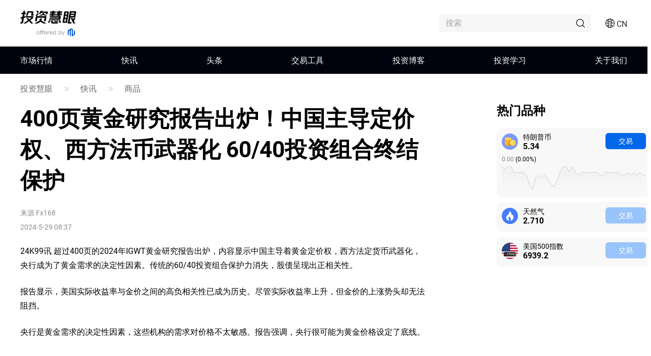

--- FILE ---
content_type: text/html;charset=utf-8
request_url: https://www.mitrade.com/cn/insights/news/live-news/article-2-187404-20240529
body_size: 43464
content:
<!DOCTYPE html><html lang="zh-Hans" dir="ltr"><head><meta charSet="utf-8"/><meta name="viewport" content="width=device-width, initial-scale=1, maximum-scale=1, user-scalable=no"/><meta name="theme-color" content="#000000"/><meta name="keywords"/><meta name="description" content="24K99讯 超过400页的2024年IGWT黄金研究报告出炉，内容显示中国主导着黄金定价权，西方法定货币武器化，央行成为了黄金需求的决定性因素。传统的60/40投资组合保护力消失，股债呈现出正相关性。"/><title>400页黄金研究报告出炉！中国主导定价权、西方法币武器化 60/40投资组合终结保护</title><meta name="og:title" content="400页黄金研究报告出炉！中国主导定价权、西方法币武器化 60/40投资组合终结保护"/><meta name="og:url" content="https://www.mitrade.com/cn/insights/news/live-news/article-2-187404-20240529"/><meta name="og:description" content="24K99讯 超过400页的2024年IGWT黄金研究报告出炉，内容显示中国主导着黄金定价权，西方法定货币武器化，央行成为了黄金需求的决定性因素。传统的60/40投资组合保护力消失，股债呈现出正相关性。"/><meta property="og:title" content="400页黄金研究报告出炉！中国主导定价权、西方法币武器化 60/40投资组合终结保护"/><meta property="og:type" content="article"/><meta name="og:image"/><meta property="og:image"/><meta property="og:url" content="https://www.mitrade.com/cn/insights/news/live-news/article-2-187404-20240529"/><meta property="og:description" content="24K99讯 超过400页的2024年IGWT黄金研究报告出炉，内容显示中国主导着黄金定价权，西方法定货币武器化，央行成为了黄金需求的决定性因素。传统的60/40投资组合保护力消失，股债呈现出正相关性。"/><meta property="og:image:width" content="1200"/><meta property="og:image:height" content="630"/><meta property="twitter:card" content="summary_large_image"/><meta name="twitter:card" content="summary_large_image"/><meta property="twitter:image"/><meta name="twitter:image"/><meta property="twitter:title" content="400页黄金研究报告出炉！中国主导定价权、西方法币武器化 60/40投资组合终结保护"/><meta name="twitter:title" content="400页黄金研究报告出炉！中国主导定价权、西方法币武器化 60/40投资组合终结保护"/><meta property="twitter:url" content="https://www.mitrade.com/cn/insights/news/live-news/article-2-187404-20240529"/><meta name="twitter:url" content="https://www.mitrade.com/cn/insights/news/live-news/article-2-187404-20240529"/><meta property="twitter:description" content="24K99讯 超过400页的2024年IGWT黄金研究报告出炉，内容显示中国主导着黄金定价权，西方法定货币武器化，央行成为了黄金需求的决定性因素。传统的60/40投资组合保护力消失，股债呈现出正相关性。"/><meta name="twitter:description" content="24K99讯 超过400页的2024年IGWT黄金研究报告出炉，内容显示中国主导着黄金定价权，西方法定货币武器化，央行成为了黄金需求的决定性因素。传统的60/40投资组合保护力消失，股债呈现出正相关性。"/><meta name="robots" content="NOINDEX, NOFOLLOW"/><script type="application/ld+json">{ "@context": "https://schema.org", "@type": "NewsArticle", "headline":"400页黄金研究报告出炉！中国主导定价权、西方法币武器化 60/40投资组合终结保护", "image":"https://resource.mistorebox.com/operation/news/fixed/commodity3.jpg", "author":{ "@type":"Organization", "description":"", "name":"Fx168" }, "mainEntityOfPage":{ "@type":"WebPage", "@id":"https://www.mitrade.com/cn/insights/news/live-news/article-2-187404-20240529" }, "url":"https://www.mitrade.com/cn/insights/news/live-news/article-2-187404-20240529", "description":"", "keywords":"", "isAccessibleForFree":true, "publisher":{ "@type":"Organization", "name":"投资慧眼", "logo":{ "@type":"ImageObject", "url":"https://www.mitrade.com/insights/image/logo/logo_top_cn.png" } }, "datePublished":"2024-05-29T08:37:12Z" }</script><meta name="twitter:card" content="summary"/><meta name="twitter:url" content="https://www.mitrade.com/cn/insights/news/live-news/article-2-187404-20240529"/><meta name="twitter:title" content="400页黄金研究报告出炉！中国主导定价权、西方法币武器化 60/40投资组合终结保护"/><meta name="twitter:description" content="24K99讯 超过400页的2024年IGWT黄金研究报告出炉，内容显示中国主导着黄金定价权，西方法定货币武器化，央行成为了黄金需求的决定性因素。传统的60/40投资组合保护力消失，股债呈现出正相关性。"/><meta content="always" name="referrer"/><link rel="canonical" href="https://www.mitrade.com/cn/insights/news/live-news/article-2-187404-20240529"/><link rel="dns-prefetch" href="//at.alicdn.com"/><link rel="dns-prefetch" href="//www.mitrade.com"/><link rel="dns-prefetch" href="https://use.typekit.net"/><link rel="dns-prefetch" href="https://resource.mistorebox.com"/><link rel="dns-prefetch" href="https://www.googletagmanager.com"/><link rel="stylesheet" type="text/css" href="https://resource.mistorebox.com/operation/seo-admin-pubilc/css/ad_component_style.css?gId=1768546725400"/><script async="" src="/insights/google-gtm.js?gId=1768546725400"></script><link rel="preload" as="style" href="https://at.alicdn.com/t/c/font_2904588_g0dhade29y.css"/><link rel="stylesheet" type="text/css" href="https://at.alicdn.com/t/c/font_2904588_g0dhade29y.css"/><link rel="shortcut icon" href="https://resource.mistorebox.com/operation/common/images/favicon.png?gId=1768546725400"/><link rel="stylesheet" href="/client/ssr-web-seo-portal/Page.4abf0c40.chunk.css"/><link rel="stylesheet" href="/client/ssr-web-seo-portal/566823422752297.598a5ce8.chunk.css"/><link rel="stylesheet" href="/client/ssr-web-seo-portal/6216685875464149.d70856d9.chunk.css"/><link rel="stylesheet" href="/client/ssr-web-seo-portal/4371003796408593.ac4a5797.chunk.css"/><link rel="stylesheet" href="/client/ssr-web-seo-portal/news-category-goods.bbd0f8d7.chunk.css"/><link href="/client/ssr-web-seo-portal/runtime~Page.238bf018.js" as="script" rel="preload"/><link href="/client/ssr-web-seo-portal/vendor.0fc4045c.chunk.js" as="script" rel="preload"/><link href="/client/ssr-web-seo-portal/Page.ca6117ea.chunk.js" as="script" rel="preload"/><link href="/client/ssr-web-seo-portal/566823422752297.e10480f8.chunk.js" as="script" rel="preload"/><link href="/client/ssr-web-seo-portal/6216685875464149.6b1a34a7.chunk.js" as="script" rel="preload"/><link href="/client/ssr-web-seo-portal/4371003796408593.5a72a094.chunk.js" as="script" rel="preload"/><script>window.__MT_INSIGHTS_ARTICLE_TYPE__="";</script></head><body><script>let global = globalThis;</script><div id="app"><header class="page-header__navTop__PBaW6" id="navTop"><div class="page-header__navTopBox__Qzfsp"><div class="header-logo__logoWrapper__Z5JtL"><a href="/cn/insights"><img src="/insights/image/logo/logo_top_cn.png?time=1768546725400" alt="Mitrade Logo"/></a></div><div class="page-header__toolListBox__dB4Hj"><div id="headerSearch" class="page-header__headerSearchBox__jm+9G "><div class="search__searchWrapper__IRjkJ undefined"><input placeholder="搜索" type="text" value=""/><i class="iconfont icon-top_search search__innerIcon__8lKhh"></i></div></div><div class="page-header__searchIconToggleBox__gKlGi" style="visibility:visible"><div class="header-menu-Icon__toolList__EZ+9c"><div class="header-menu-Icon__pcIcon__QPQfi"><i class="iconfont icon-top_menu_language"></i><span class="header-menu-Icon__langText__CEVvG">CN</span><ul class="header-menu-Icon__langMenu__ckAtw"><li><a href="/insights" class="">English</a></li><li><a href="/zh/insights" class="">繁體中文</a></li><li><a href="/th/insights" class="">ไทย</a></li><li><a href="https://www.traderins.com" class="">Tiếng việt</a></li><li><a href="/cn/insights" class="header-menu-Icon__currentLang__CYBw2">简体中文</a></li><li><a href="/es/articulo" class="">Español</a></li><li><a href="/pt/insights" class="">Português</a></li><li><a href="/de/insights" class="">Deutsch</a></li><li><a href="/kr/insights" class="">한국어</a></li><li><a href="/au/insights" class="">English(Australia)</a></li><li><a href="/ar/insights" class="">العربية</a></li></ul></div><div class="header-menu-Icon__mobileMenuIcon__ONDqN"><i class="iconfont icon-top_search"></i><i class="iconfont icon-top_menu_language"></i><i class="iconfont icon-top_menu"></i></div><ul class="header-menu-Icon__langMenu__ckAtw header-menu-Icon__hide__nZaPz" style="top:54px"><li><a href="/insights" class="">English</a></li><li><a href="/zh/insights" class="">繁體中文</a></li><li><a href="/th/insights" class="">ไทย</a></li><li><a href="https://www.traderins.com" class="">Tiếng việt</a></li><li><a href="/cn/insights" class="header-menu-Icon__currentLang__CYBw2">简体中文</a></li><li><a href="/es/articulo" class="">Español</a></li><li><a href="/pt/insights" class="">Português</a></li><li><a href="/de/insights" class="">Deutsch</a></li><li><a href="/kr/insights" class="">한국어</a></li><li><a href="/au/insights" class="">English(Australia)</a></li><li><a href="/ar/insights" class="">العربية</a></li></ul><div class="header-menu-Icon__mobileMenuMask__Z8w3+ header-menu-Icon__hide__nZaPz" style="top:54px"><ul class="header-menu-Icon__mobileMenu__HFlIU" style="top:54px"><li class="header-menu-Icon__mobileMenuItem__YKeq2"><div class="header-menu-Icon__itemTop__Nv5so">市场行情</div><div class="header-menu-Icon__submenuWrap__DoA8I"><div class="header-menu-Icon__submenuBox__TQjp9"><a href="/cn/insights/markets" class="header-menu-Icon__submenu__2jfaY">热门</a><a href="/cn/insights/markets/forex" class="header-menu-Icon__submenu__2jfaY">外汇</a><a href="/cn/insights/markets/commodities" class="header-menu-Icon__submenu__2jfaY">商品</a><a href="/cn/insights/markets/shares" class="header-menu-Icon__submenu__2jfaY">股票</a><a href="/cn/insights/markets/indices" class="header-menu-Icon__submenu__2jfaY">指数</a><a href="/cn/insights/markets/crypto" class="header-menu-Icon__submenu__2jfaY">加密货币</a><a href="/cn/insights/markets/etfs" class="header-menu-Icon__submenu__2jfaY">ETFs</a><a href="/cn/insights/markets/bonds" class="header-menu-Icon__submenu__2jfaY">债券</a></div></div></li><li class="header-menu-Icon__mobileMenuItem__YKeq2"><div class="header-menu-Icon__itemTop__Nv5so">快讯</div><div class="header-menu-Icon__submenuWrap__DoA8I"><div class="header-menu-Icon__submenuBox__TQjp9"><a href="/cn/insights/news/live-news?category=" class="header-menu-Icon__submenu__2jfaY">全部</a><a href="/cn/insights/news/live-news?category=1" class="header-menu-Icon__submenu__2jfaY">外汇</a><a href="/cn/insights/news/live-news?category=2" class="header-menu-Icon__submenu__2jfaY">商品</a><a href="/cn/insights/news/live-news?category=8" class="header-menu-Icon__submenu__2jfaY">股票</a><a href="/cn/insights/news/live-news?category=4" class="header-menu-Icon__submenu__2jfaY">指数</a><a href="/cn/insights/news/live-news?category=3" class="header-menu-Icon__submenu__2jfaY">加密货币</a><a href="/cn/insights/news/live-news?category=5" class="header-menu-Icon__submenu__2jfaY">技术分析</a><a href="/cn/insights/news/live-news?category=6" class="header-menu-Icon__submenu__2jfaY">财经指标</a></div></div></li><li class="header-menu-Icon__mobileMenuItem__YKeq2"><div class="header-menu-Icon__itemTop__Nv5so">头条</div><div class="header-menu-Icon__submenuWrap__DoA8I"><div class="header-menu-Icon__submenuBox__TQjp9"><a href="/cn/insights/news/analysis" class="header-menu-Icon__submenu__2jfaY">全部</a><a href="/cn/insights/news/more-analysis" class="header-menu-Icon__submenu__2jfaY">综合</a><a href="/cn/insights/news/shares-analysis" class="header-menu-Icon__submenu__2jfaY">股票</a><a href="/cn/insights/news/forex-news" class="header-menu-Icon__submenu__2jfaY">外汇</a><a href="/cn/insights/news/commodity-analysis" class="header-menu-Icon__submenu__2jfaY">商品</a><a href="/cn/insights/news/crypto-analysis" class="header-menu-Icon__submenu__2jfaY">加密货币</a><a href="/cn/insights/popular-news/hot" class="header-menu-Icon__submenu__2jfaY">热点专题</a></div></div></li><li class="header-menu-Icon__mobileMenuItem__YKeq2"><div class="header-menu-Icon__itemTop__Nv5so">交易工具</div><div class="header-menu-Icon__submenuWrap__DoA8I"><div class="header-menu-Icon__submenuBox__TQjp9"><a href="/cn/insights/economic-calendar" class="header-menu-Icon__submenu__2jfaY">财经日历</a><a href="/cn/insights/trading-strategy" class="header-menu-Icon__submenu__2jfaY">交易策略</a></div></div></li><li class="header-menu-Icon__mobileMenuItem__YKeq2"><div class="header-menu-Icon__itemTop__Nv5so">投资博客</div><div class="header-menu-Icon__submenuWrap__DoA8I"><div class="header-menu-Icon__submenuBox__TQjp9"><a href="/cn/insights/blog" class="header-menu-Icon__submenu__2jfaY">全部</a><a href="/cn/insights/commodities" class="header-menu-Icon__submenu__2jfaY">商品</a><a href="/cn/insights/forex" class="header-menu-Icon__submenu__2jfaY">外汇</a><a href="/cn/insights/shares" class="header-menu-Icon__submenu__2jfaY">股票</a><a href="/cn/insights/indices" class="header-menu-Icon__submenu__2jfaY">指数</a><a href="/cn/insights/crypto" class="header-menu-Icon__submenu__2jfaY">加密货币</a><a href="/cn/insights/others" class="header-menu-Icon__submenu__2jfaY">更多</a></div></div></li><li class="header-menu-Icon__mobileMenuItem__YKeq2"><div class="header-menu-Icon__itemTop__Nv5so">投资学习</div><div class="header-menu-Icon__submenuWrap__DoA8I"><div class="header-menu-Icon__submenuBox__TQjp9"><a href="/cn/insights/education" class="header-menu-Icon__submenu__2jfaY">投资课堂</a></div></div></li><li class="header-menu-Icon__mobileMenuItem__YKeq2"><div class="header-menu-Icon__itemTop__Nv5so">关于我们</div><div class="header-menu-Icon__submenuWrap__DoA8I"><div class="header-menu-Icon__submenuBox__TQjp9"><a href="/cn/insights/expert-team" class="header-menu-Icon__submenu__2jfaY">专家团队</a><a href="/cn/insights/editorial-policy" class="header-menu-Icon__submenu__2jfaY">编辑政策</a></div></div></li></ul></div></div></div></div></div></header><div id="navigation-content" class="header-navigation__mainHeaderWrap__O-hXd"><div class="header-navigation__navigationBox__4qdBy"><ul class="header-navigation__navigation__VSooR"><li class="header-navigation__navigationItem__DheH3 "><a href="/cn/insights/markets" class="">市场行情</a></li><li class="header-navigation__navigationItem__DheH3 "><a href="/cn/insights/news/live-news" class="">快讯</a></li><li class="header-navigation__navigationItem__DheH3 "><a href="/cn/insights/news/analysis" class="">头条</a></li><li class="header-navigation__navigationItem__DheH3 "><a href="/cn/insights/economic-calendar" class="">交易工具</a></li><li class="header-navigation__navigationItem__DheH3 "><a href="/cn/insights/blog" class="">投资博客</a></li><li class="header-navigation__navigationItem__DheH3 "><a href="/cn/insights/education" class="">投资学习</a></li><li class="header-navigation__navigationItem__DheH3 "><a href="/cn/insights/expert-team" class="">关于我们</a></li></ul><div class="header-navigation__dropMenu__mi6OU"><div class="header-navigation__navigationSonWrap__7cf0l"><ul class="header-navigation__navigationSon__ajUXu"></ul><div class="header-navigation__navigationSonContent__MAkw5"><div class="header-navigation__hide__vRmYp"><div class="header-quotations-card__container__cwNSY"><div class="header-quotations-card__quotesCardBox__DK2aa"><a class="header-quotations-card__quotesCardItem__0l3tC" href="https://www.mitrade.com/cn/insights/markets/crypto/TRUMPUSD"><div class="quote-card__quoteCard__Biunp quote-card__small__jXjcw"><div><span class="quote-card__quoteName__k8hIy keep-ltr">特朗普币</span><span class="quote-card__mobileShow__V-h-7">5.32</span><div class="quote-card__rowBuyPrice__lbSgg"><span class="undefined keep-ltr"> <!-- -->0.00%</span></div></div><div><span>5.32</span><span><div style="width:88px;height:30px"></div></span></div></div></a><a class="header-quotations-card__quotesCardItem__0l3tC" href="https://www.mitrade.com/cn/insights/markets/commodities/XAUUSD"><div class="quote-card__quoteCard__Biunp quote-card__small__jXjcw"><div><span class="quote-card__quoteName__k8hIy keep-ltr">黄金</span><span class="quote-card__mobileShow__V-h-7">4596.28</span><div class="quote-card__rowBuyPrice__lbSgg"><span class="quote-card__down__LxKDI keep-ltr"> <!-- -->-0.42%</span></div></div><div><span>4596.28</span><span><div style="width:88px;height:30px"></div></span></div></div></a><a class="header-quotations-card__quotesCardItem__0l3tC" href="https://www.mitrade.com/cn/insights/markets/forex/EURUSD"><div class="quote-card__quoteCard__Biunp quote-card__small__jXjcw"><div><span class="quote-card__quoteName__k8hIy keep-ltr">欧元/美元</span><span class="quote-card__mobileShow__V-h-7">1.15968</span><div class="quote-card__rowBuyPrice__lbSgg"><span class="quote-card__down__LxKDI keep-ltr"> <!-- -->-0.09%</span></div></div><div><span>1.15968</span><span><div style="width:88px;height:30px"></div></span></div></div></a><a class="header-quotations-card__quotesCardItem__0l3tC" href="https://www.mitrade.com/cn/insights/markets/commodities/USOIL"><div class="quote-card__quoteCard__Biunp quote-card__small__jXjcw"><div><span class="quote-card__quoteName__k8hIy keep-ltr">美国原油</span><span class="quote-card__mobileShow__V-h-7">59.082</span><div class="quote-card__rowBuyPrice__lbSgg"><span class="quote-card__up__nZPyQ keep-ltr"> <!-- -->+0.09%</span></div></div><div><span>59.082</span><span><div style="width:88px;height:30px"></div></span></div></div></a><a class="header-quotations-card__quotesCardItem__0l3tC" href="https://www.mitrade.com/cn/insights/markets/forex/USDJPY"><div class="quote-card__quoteCard__Biunp quote-card__small__jXjcw"><div><span class="quote-card__quoteName__k8hIy keep-ltr">美元/日元</span><span class="quote-card__mobileShow__V-h-7">158.050</span><div class="quote-card__rowBuyPrice__lbSgg"><span class="quote-card__down__LxKDI keep-ltr"> <!-- -->-0.33%</span></div></div><div><span>158.050</span><span><div style="width:88px;height:30px"></div></span></div></div></a><a class="header-quotations-card__quotesCardItem__0l3tC" href="https://www.mitrade.com/cn/insights/markets/indices/NAS100"><div class="quote-card__quoteCard__Biunp quote-card__small__jXjcw"><div><span class="quote-card__quoteName__k8hIy keep-ltr">美国科技股100指数</span><span class="quote-card__mobileShow__V-h-7">25515.3</span><div class="quote-card__rowBuyPrice__lbSgg"><span class="quote-card__down__LxKDI keep-ltr"> <!-- -->-0.11%</span></div></div><div><span>25515.3</span><span><div style="width:88px;height:30px"></div></span></div></div></a><a class="header-quotations-card__quotesCardItem__0l3tC" href="https://www.mitrade.com/cn/insights/markets/forex/AUDUSD"><div class="quote-card__quoteCard__Biunp quote-card__small__jXjcw"><div><span class="quote-card__quoteName__k8hIy keep-ltr">澳元/美元</span><span class="quote-card__mobileShow__V-h-7">0.66788</span><div class="quote-card__rowBuyPrice__lbSgg"><span class="quote-card__down__LxKDI keep-ltr"> <!-- -->-0.28%</span></div></div><div><span>0.66788</span><span><div style="width:88px;height:30px"></div></span></div></div></a><a class="header-quotations-card__quotesCardItem__0l3tC" href="https://www.mitrade.com/cn/insights/markets/commodities/UKOIL"><div class="quote-card__quoteCard__Biunp quote-card__small__jXjcw"><div><span class="quote-card__quoteName__k8hIy keep-ltr">布伦特原油</span><span class="quote-card__mobileShow__V-h-7">63.46</span><div class="quote-card__rowBuyPrice__lbSgg"><span class="quote-card__up__nZPyQ keep-ltr"> <!-- -->+0.28%</span></div></div><div><span>63.46</span><span><div style="width:88px;height:30px"></div></span></div></div></a><a class="header-quotations-card__quotesCardItem__0l3tC" href="https://www.mitrade.com/cn/insights/markets/crypto/BTCUSD"><div class="quote-card__quoteCard__Biunp quote-card__small__jXjcw"><div><span class="quote-card__quoteName__k8hIy keep-ltr">比特币</span><span class="quote-card__mobileShow__V-h-7">95251.78</span><div class="quote-card__rowBuyPrice__lbSgg"><span class="quote-card__down__LxKDI keep-ltr"> <!-- -->-0.18%</span></div></div><div><span>95251.78</span><span><div style="width:88px;height:30px"></div></span></div></div></a></div></div></div><div class="header-navigation__hide__vRmYp"><div class="header-navigation__show__aBPUD"><h3 class="articleCard__titleBox__pDWAX">近期快讯热门文章</h3><div class="articleCard__articleBox__ATEsr"><div class="articleCard__articleWrap__95PLf"><a href="https://www.mitrade.com/cn/insights/news/live-news/article-3-1403419-20260117" class="articleCard__articleItem__8vzEl"><span class="" style="display:inline-block"></span><div><div class="articleCard__title__Jnk+V">历史上的今天：17年前中本聪发布比特币v0.1 Alpha版</div><div class="articleCard__time__RctRN">1768652323</div></div></a><a href="https://www.mitrade.com/cn/insights/news/live-news/article-3-1403341-20260117" class="articleCard__articleItem__8vzEl"><span class="" style="display:inline-block"></span><div><div class="articleCard__title__Jnk+V">Metaplanet CEO：企业持有比特币的真正门槛是能否承受多年市场的误解</div><div class="articleCard__time__RctRN">1768645739</div></div></a><a href="https://www.mitrade.com/cn/insights/news/live-news/article-3-1403289-20260117" class="articleCard__articleItem__8vzEl"><span class="" style="display:inline-block"></span><div><div class="articleCard__title__Jnk+V">分析师：比特币价格接近短期持有者买入均价，预计走势将在波动加剧后明朗</div><div class="articleCard__time__RctRN">1768638401</div></div></a></div></div></div><div class="header-navigation__hide__vRmYp"><h3 class="articleCard__titleBox__pDWAX">近期快讯热门文章</h3><div class="articleCard__articleBox__ATEsr"><div class="articleCard__articleWrap__95PLf"><a href="https://www.mitrade.com/cn/insights/news/live-news/article-1-1403044-20260117" class="articleCard__articleItem__8vzEl"><span class="" style="display:inline-block"></span><div><div class="articleCard__title__Jnk+V">欧元/美元跌至1.1600，强劲的美国数据打压美联储降息预期</div><div class="articleCard__time__RctRN">1768602064</div></div></a><a href="https://www.mitrade.com/cn/insights/news/live-news/article-1-1402806-20260117" class="articleCard__articleItem__8vzEl"><span class="" style="display:inline-block"></span><div><div class="articleCard__title__Jnk+V">中美两则重磅消息突袭！贵金属遭遇“黑色星期五”：黄金“闪崩”超80美元、白银重挫逾5%</div><div class="articleCard__time__RctRN">1768592073</div></div></a><a href="https://www.mitrade.com/cn/insights/news/live-news/article-1-1402759-20260117" class="articleCard__articleItem__8vzEl"><span class="" style="display:inline-block"></span><div><div class="articleCard__title__Jnk+V">澳元/美元下滑，因美国经济数据强劲削弱了美联储提前降息的希望</div><div class="articleCard__time__RctRN">1768589191</div></div></a></div></div></div><div class="header-navigation__hide__vRmYp"><h3 class="articleCard__titleBox__pDWAX">近期快讯热门文章</h3><div class="articleCard__articleBox__ATEsr"><div class="articleCard__articleWrap__95PLf"><a href="https://www.mitrade.com/cn/insights/news/live-news/article-2-1403277-20260117" class="articleCard__articleItem__8vzEl"><span class="" style="display:inline-block"></span><div><div class="articleCard__title__Jnk+V">下周紧盯特朗普讲话！”狂热信号“显现 黄金和白银恐遭遇剧烈调整？</div><div class="articleCard__time__RctRN">1768637336</div></div></a><a href="https://www.mitrade.com/cn/insights/news/live-news/article-2-1402788-20260117" class="articleCard__articleItem__8vzEl"><span class="" style="display:inline-block"></span><div><div class="articleCard__title__Jnk+V">金价跌破4600美元，获利了结加剧，美联储降息疑虑上升</div><div class="articleCard__time__RctRN">1768591539</div></div></a><a href="https://www.mitrade.com/cn/insights/news/live-news/article-2-1402610-20260117" class="articleCard__articleItem__8vzEl"><span class="" style="display:inline-block"></span><div><div class="articleCard__title__Jnk+V">WTI 原油在伊朗紧张局势缓解后反弹，供应过剩限制上行空间</div><div class="articleCard__time__RctRN">1768581195</div></div></a></div></div></div><div class="header-navigation__hide__vRmYp"><h3 class="articleCard__titleBox__pDWAX">近期快讯热门文章</h3><div class="articleCard__articleBox__ATEsr"><div class="articleCard__articleWrap__95PLf"><a href="https://www.mitrade.com/cn/insights/news/live-news/article-8-1403063-20260117" class="articleCard__articleItem__8vzEl"><span class="" style="display:inline-block"></span><div><div class="articleCard__title__Jnk+V">Top 10 热门中概股涨跌幅（1月16日）</div><div class="articleCard__time__RctRN">1768600871</div></div></a><a href="https://www.mitrade.com/cn/insights/news/live-news/article-8-1403067-20260117" class="articleCard__articleItem__8vzEl"><span class="" style="display:inline-block"></span><div><div class="articleCard__title__Jnk+V">Top 10 美股涨幅（1月16日）</div><div class="articleCard__time__RctRN">1768600861</div></div></a><a href="https://www.mitrade.com/cn/insights/news/live-news/article-8-1403065-20260117" class="articleCard__articleItem__8vzEl"><span class="" style="display:inline-block"></span><div><div class="articleCard__title__Jnk+V">Top 10 美股跌幅（1月16日）</div><div class="articleCard__time__RctRN">1768600861</div></div></a></div></div></div><div class="header-navigation__hide__vRmYp"><h3 class="articleCard__titleBox__pDWAX">近期快讯热门文章</h3><div class="articleCard__articleBox__ATEsr"><div class="articleCard__articleWrap__95PLf"><a href="https://www.mitrade.com/cn/insights/news/live-news/article-4-1402683-20260117" class="articleCard__articleItem__8vzEl"><span class="" style="display:inline-block"></span><div><div class="articleCard__title__Jnk+V">预测即将到来的一周：通胀是下周外汇市场的关键</div><div class="articleCard__time__RctRN">1768584638</div></div></a><a href="https://www.mitrade.com/cn/insights/news/live-news/article-4-1402009-20260116" class="articleCard__articleItem__8vzEl"><span class="" style="display:inline-block"></span><div><div class="articleCard__title__Jnk+V">美元因强劲的美国数据和美联储前景小幅上涨 – BBH</div><div class="articleCard__time__RctRN">1768567811</div></div></a><a href="https://www.mitrade.com/cn/insights/news/live-news/article-4-1401818-20260116" class="articleCard__articleItem__8vzEl"><span class="" style="display:inline-block"></span><div><div class="articleCard__title__Jnk+V">美元在测试自去年12月以来的最高水平后回落 – BBH</div><div class="articleCard__time__RctRN">1768564914</div></div></a></div></div></div><div class="header-navigation__hide__vRmYp"><h3 class="articleCard__titleBox__pDWAX">近期快讯热门文章</h3><div class="articleCard__articleBox__ATEsr"><div class="articleCard__articleWrap__95PLf"><a href="https://www.mitrade.com/cn/insights/news/live-news/article-3-1403438-20260117" class="articleCard__articleItem__8vzEl"><span class="" style="display:inline-block"></span><div><div class="articleCard__title__Jnk+V">金色晚报 | 1月17日晚间重要动态一览</div><div class="articleCard__time__RctRN">1768654861</div></div></a><a href="https://www.mitrade.com/cn/insights/news/live-news/article-3-1403434-20260117" class="articleCard__articleItem__8vzEl"><span class="" style="display:inline-block"></span><div><div class="articleCard__title__Jnk+V">数据：非USDC/USDT系稳定币占Solana稳定币总供应量的比例已升至约20%</div><div class="articleCard__time__RctRN">1768654322</div></div></a><a href="https://www.mitrade.com/cn/insights/news/live-news/article-3-1403421-20260117" class="articleCard__articleItem__8vzEl"><span class="" style="display:inline-block"></span><div><div class="articleCard__title__Jnk+V">Maple 推出生息型稳定币 syrupUSDC</div><div class="articleCard__time__RctRN">1768652725</div></div></a></div></div></div><div class="header-navigation__hide__vRmYp"><h3 class="articleCard__titleBox__pDWAX">近期快讯热门文章</h3><div class="articleCard__articleBox__ATEsr"><div class="articleCard__articleWrap__95PLf"><a href="https://www.mitrade.com/cn/insights/news/live-news/article-5-1401393-20260116" class="articleCard__articleItem__8vzEl"><span class="" style="display:inline-block"></span><div><div class="articleCard__title__Jnk+V">欧元/美元：在预计稳定之前可能会下跌至1.1585 – 大华银行集团</div><div class="articleCard__time__RctRN">1768556471</div></div></a><a href="https://www.mitrade.com/cn/insights/news/live-news/article-5-1398028-20260115" class="articleCard__articleItem__8vzEl"><span class="" style="display:inline-block"></span><div><div class="articleCard__title__Jnk+V">欧元/美元：可能在1.1625和1.1660之间波动 – 大华银行</div><div class="articleCard__time__RctRN">1768467169</div></div></a><a href="https://www.mitrade.com/cn/insights/news/live-news/article-5-1397375-20260115" class="articleCard__articleItem__8vzEl"><span class="" style="display:inline-block"></span><div><div class="articleCard__title__Jnk+V">莱特币价格预测：LTC跌破75美元，沉睡钱包活动引发卖压</div><div class="articleCard__time__RctRN">1768457195</div></div></a></div></div></div><div class="header-navigation__hide__vRmYp"><h3 class="articleCard__titleBox__pDWAX">近期快讯热门文章</h3><div class="articleCard__articleBox__ATEsr"><div class="articleCard__articleWrap__95PLf"><a href="https://www.mitrade.com/cn/insights/news/live-news/article-6-1402609-20260117" class="articleCard__articleItem__8vzEl"><span class="" style="display:inline-block"></span><div><div class="articleCard__title__Jnk+V">美联储博尔顿：对劳动力市场脆弱性感到担忧</div><div class="articleCard__time__RctRN">1768580815</div></div></a><a href="https://www.mitrade.com/cn/insights/news/live-news/article-6-1402551-20260117" class="articleCard__articleItem__8vzEl"><span class="" style="display:inline-block"></span><div><div class="articleCard__title__Jnk+V">白银在供应紧张中创下93.75美元的纪录 – 德国商业银行</div><div class="articleCard__time__RctRN">1768580316</div></div></a><a href="https://www.mitrade.com/cn/insights/news/live-news/article-6-1402278-20260116" class="articleCard__articleItem__8vzEl"><span class="" style="display:inline-block"></span><div><div class="articleCard__title__Jnk+V">一周聚焦——如履薄冰-丹斯克银行</div><div class="articleCard__time__RctRN">1768574040</div></div></a></div></div></div></div><div class="header-navigation__hide__vRmYp"><div class="header-navigation__show__aBPUD"><h3 class="articleCard__titleBox__pDWAX">近期头条热门文章</h3><div class="articleCard__articleBox__ATEsr"><div class="articleCard__articleWrap__95PLf"><a class="articleCard__articleItem__8vzEl" href="https://www.mitrade.com/cn/insights/commodity-analysis/more/20260116A02C"><span class="" style="display:inline-block"></span><div><div class="articleCard__title__Jnk+V">铜价大回调在即？华尔街分歧加剧，2026年还能再创新高吗？</div><div class="articleCard__time__RctRN">1768558841</div></div></a><a class="articleCard__articleItem__8vzEl" href="https://www.mitrade.com/cn/insights/more-analysis/top5/20260116A03C"><span class="" style="display:inline-block"></span><div><div class="articleCard__title__Jnk+V">【今日市场前瞻】日元汇率升破158！白银黄金继续回调</div><div class="articleCard__time__RctRN">1768558059</div></div></a><a class="articleCard__articleItem__8vzEl" href="https://www.mitrade.com/cn/insights/shares-analysis/more/20260116B04"><span class="" style="display:inline-block"></span><div><div class="articleCard__title__Jnk+V">纳斯达克100指数：三大悬念制约美股上行，后市节奏如何把握？</div><div class="articleCard__time__RctRN">1768552397</div></div></a></div></div></div><div class="header-navigation__hide__vRmYp"><h3 class="articleCard__titleBox__pDWAX">近期头条热门文章</h3><div class="articleCard__articleBox__ATEsr"><div class="articleCard__articleWrap__95PLf"><a class="articleCard__articleItem__8vzEl" href="https://www.mitrade.com/cn/insights/more-analysis/top5/20260116A03C"><span class="" style="display:inline-block"></span><div><div class="articleCard__title__Jnk+V">【今日市场前瞻】日元汇率升破158！白银黄金继续回调</div><div class="articleCard__time__RctRN">1768558059</div></div></a><a class="articleCard__articleItem__8vzEl" href="https://www.mitrade.com/cn/insights/more-analysis/morning/20260116B01"><span class="" style="display:inline-block"></span><div><div class="articleCard__title__Jnk+V">1月16日财经早餐：美伊局势再迎反转？美航母驶向中东！美股全线上涨，台积电ADR涨4.4%</div><div class="articleCard__time__RctRN">1768523631</div></div></a><a class="articleCard__articleItem__8vzEl" href="https://www.mitrade.com/cn/insights/more-analysis/top5/20260115A02C"><span class="" style="display:inline-block"></span><div><div class="articleCard__title__Jnk+V">【今日市场前瞻】伊朗局势缓和，台积电绩后大涨5%</div><div class="articleCard__time__RctRN">1768472444</div></div></a></div></div></div><div class="header-navigation__hide__vRmYp"><h3 class="articleCard__titleBox__pDWAX">近期头条热门文章</h3><div class="articleCard__articleBox__ATEsr"><div class="articleCard__articleWrap__95PLf"><a class="articleCard__articleItem__8vzEl" href="https://www.mitrade.com/cn/insights/shares-analysis/more/20260116B04"><span class="" style="display:inline-block"></span><div><div class="articleCard__title__Jnk+V">纳斯达克100指数：三大悬念制约美股上行，后市节奏如何把握？</div><div class="articleCard__time__RctRN">1768552397</div></div></a><a class="articleCard__articleItem__8vzEl" href="https://www.mitrade.com/cn/insights/shares-analysis/more/20260116B02"><span class="" style="display:inline-block"></span><div><div class="articleCard__title__Jnk+V">1.16精选策略分享：WTI原油、欧元/美元、台积电、费半指数技术分析</div><div class="articleCard__time__RctRN">1768535568</div></div></a><a class="articleCard__articleItem__8vzEl" href="https://www.mitrade.com/cn/insights/shares-analysis/more/20260106A03C"><span class="" style="display:inline-block"></span><div><div class="articleCard__title__Jnk+V">台积电股价暴涨不断创新高！高盛喊出2330台币目标价！</div><div class="articleCard__time__RctRN">1767690191</div></div></a></div></div></div><div class="header-navigation__hide__vRmYp"><h3 class="articleCard__titleBox__pDWAX">近期头条热门文章</h3><div class="articleCard__articleBox__ATEsr"><div class="articleCard__articleWrap__95PLf"><a class="articleCard__articleItem__8vzEl" href="https://www.mitrade.com/cn/insights/forex-news/jpy/20260115B03"><span class="" style="display:inline-block"></span><div><div class="articleCard__title__Jnk+V">1.15精选策略分享：澳元/日元、美元/日元、白银、比特币技术分析</div><div class="articleCard__time__RctRN">1768467487</div></div></a><a class="articleCard__articleItem__8vzEl" href="https://www.mitrade.com/cn/insights/forex-news/more/20260114B03"><span class="" style="display:inline-block"></span><div><div class="articleCard__title__Jnk+V">1.14精选策略分享：黄金、白银、美元/日元、以太币技术分析</div><div class="articleCard__time__RctRN">1768372073</div></div></a><a class="articleCard__articleItem__8vzEl" href="https://www.mitrade.com/cn/insights/forex-news/more/20260113B03"><span class="" style="display:inline-block"></span><div><div class="articleCard__title__Jnk+V">国际油价与美债收益率齐涨，美国CPI或成后市关键！</div><div class="articleCard__time__RctRN">1768294828</div></div></a></div></div></div><div class="header-navigation__hide__vRmYp"><h3 class="articleCard__titleBox__pDWAX">近期头条热门文章</h3><div class="articleCard__articleBox__ATEsr"><div class="articleCard__articleWrap__95PLf"><a class="articleCard__articleItem__8vzEl" href="https://www.mitrade.com/cn/insights/commodity-analysis/more/20260116A02C"><span class="" style="display:inline-block"></span><div><div class="articleCard__title__Jnk+V">铜价大回调在即？华尔街分歧加剧，2026年还能再创新高吗？</div><div class="articleCard__time__RctRN">1768558841</div></div></a><a class="articleCard__articleItem__8vzEl" href="https://www.mitrade.com/cn/insights/commodity-analysis/gold/20260116A02"><span class="" style="display:inline-block"></span><div><div class="articleCard__title__Jnk+V">金银比破50！特朗普推迟关税，白银价格开启回调？</div><div class="articleCard__time__RctRN">1768536648</div></div></a><a class="articleCard__articleItem__8vzEl" href="https://www.mitrade.com/cn/insights/commodity-analysis/crude-oil/20260115A01C"><span class="" style="display:inline-block"></span><div><div class="articleCard__title__Jnk+V">原油价格巨震！伊朗局势缓和，花旗短期看涨至70美元</div><div class="articleCard__time__RctRN">1768467692</div></div></a></div></div></div><div class="header-navigation__hide__vRmYp"><h3 class="articleCard__titleBox__pDWAX">近期头条热门文章</h3><div class="articleCard__articleBox__ATEsr"><div class="articleCard__articleWrap__95PLf"><a class="articleCard__articleItem__8vzEl" href="https://www.mitrade.com/cn/insights/crypto-analysis/btc/20260115B02"><span class="" style="display:inline-block"></span><div><div class="articleCard__title__Jnk+V">近7亿空头头寸被清算！比特币反弹逼近10万关口、以太坊触及3400</div><div class="articleCard__time__RctRN">1768446324</div></div></a><a class="articleCard__articleItem__8vzEl" href="https://www.mitrade.com/cn/insights/crypto-analysis/btc/20260108B02"><span class="" style="display:inline-block"></span><div><div class="articleCard__title__Jnk+V">1.8精选策略分享：美元/日元、英镑/美元、比特币、以太币技术分析</div><div class="articleCard__time__RctRN">1767858050</div></div></a><a class="articleCard__articleItem__8vzEl" href="https://www.mitrade.com/cn/insights/crypto-analysis/btc/fx168-BTCUSD-202601071800"><span class="" style="display:inline-block"></span><div><div class="articleCard__title__Jnk+V">单日如此大规模净流入！比特币9万上方“重新校准”，突破这一区间才有方向</div><div class="articleCard__time__RctRN">1767780053</div></div></a></div></div></div><div class="header-navigation__hide__vRmYp"><h3 class="articleCard__titleBox__pDWAX">近期头条热门文章</h3><div class="articleCard__articleBox__ATEsr"><div class="articleCard__articleWrap__95PLf"><a class="articleCard__articleItem__8vzEl" href="https://www.mitrade.com/cn/insights/more-analysis/central-banks/20251211A01C"><span class="" style="display:inline-block"></span><div><div class="articleCard__title__Jnk+V">美联储降息并QE！美元指数大跌，黄金、白银飙升！</div><div class="articleCard__time__RctRN">1765422619</div></div></a><a class="articleCard__articleItem__8vzEl" href="https://www.mitrade.com/cn/insights/more-analysis/central-banks/20251205A02C"><span class="" style="display:inline-block"></span><div><div class="articleCard__title__Jnk+V">美联储12月降息来袭：“鹰派”还是“鸽派”？关注2026年点阵图！</div><div class="articleCard__time__RctRN">1764925340</div></div></a><a class="articleCard__articleItem__8vzEl" href="https://www.mitrade.com/cn/insights/shares-analysis/us-stock/20251023A01C"><span class="" style="display:inline-block"></span><div><div class="articleCard__title__Jnk+V">利润猛降！特斯拉财报后大跌4%，AI故事能否延续？</div><div class="articleCard__time__RctRN">1761190652</div></div></a></div></div></div></div><div class="header-navigation__hide__vRmYp"><div class="header-navigation__show__aBPUD"><span class="" style="display:inline-block"></span></div><div class="header-navigation__hide__vRmYp"><span class="" style="display:inline-block"></span></div></div><div class="header-navigation__hide__vRmYp"><div class="header-navigation__show__aBPUD"><h3 class="articleCard__titleBox__pDWAX">近期投资博客热门文章</h3><div class="articleCard__articleBox__ATEsr"><div class="articleCard__articleWrap__95PLf"><a class="articleCard__articleItem__8vzEl" href="https://www.mitrade.com/cn/insights/commodities/silver/silver-futures-trend"><span class="" style="display:inline-block"></span><div><div class="articleCard__title__Jnk+V">什么是白银期货？白银期货历史走势及趋势分析</div><div class="articleCard__time__RctRN">1766737703</div></div></a><a class="articleCard__articleItem__8vzEl" href="https://www.mitrade.com/cn/insights/commodities/silver/future-trend-of-silver"><span class="" style="display:inline-block"></span><div><div class="articleCard__title__Jnk+V">白银还会涨吗？ 2026年白银价格走势分析预测，是否值得投资？</div><div class="articleCard__time__RctRN">1766736962</div></div></a><a class="articleCard__articleItem__8vzEl" href="https://www.mitrade.com/cn/insights/commodities/other-commodities/invest-in-platinum"><span class="" style="display:inline-block"></span><div><div class="articleCard__title__Jnk+V">铂金价格突破新高，走势能否延续？投资人如何在当前情行中获利？</div><div class="articleCard__time__RctRN">1766734767</div></div></a></div></div></div><div class="header-navigation__hide__vRmYp"><h3 class="articleCard__titleBox__pDWAX">近期投资博客热门文章</h3><div class="articleCard__articleBox__ATEsr"><div class="articleCard__articleWrap__95PLf"><a class="articleCard__articleItem__8vzEl" href="https://www.mitrade.com/cn/insights/commodities/silver/silver-futures-trend"><span class="" style="display:inline-block"></span><div><div class="articleCard__title__Jnk+V">什么是白银期货？白银期货历史走势及趋势分析</div><div class="articleCard__time__RctRN">1766737703</div></div></a><a class="articleCard__articleItem__8vzEl" href="https://www.mitrade.com/cn/insights/commodities/silver/future-trend-of-silver"><span class="" style="display:inline-block"></span><div><div class="articleCard__title__Jnk+V">白银还会涨吗？ 2026年白银价格走势分析预  测，是否值得投资？</div><div class="articleCard__time__RctRN">1766736962</div></div></a><a class="articleCard__articleItem__8vzEl" href="https://www.mitrade.com/cn/insights/commodities/other-commodities/invest-in-platinum"><span class="" style="display:inline-block"></span><div><div class="articleCard__title__Jnk+V">铂金价格突破新高，走势能否延续？投资人如何在当前情行中获利？</div><div class="articleCard__time__RctRN">1766734767</div></div></a></div></div></div><div class="header-navigation__hide__vRmYp"><h3 class="articleCard__titleBox__pDWAX">近期投资博客热门文章</h3><div class="articleCard__articleBox__ATEsr"><div class="articleCard__articleWrap__95PLf"><a class="articleCard__articleItem__8vzEl" href="https://www.mitrade.com/cn/insights/forex/forex-trend-analysis/invest-in-rmb"><span class="" style="display:inline-block"></span><div><div class="articleCard__title__Jnk+V">【人民币汇率走势预测2026】人民币现在可以买吗？ 2026年美元兑人民币汇率走势分析</div><div class="articleCard__time__RctRN">1766730650</div></div></a><a class="articleCard__articleItem__8vzEl" href="https://www.mitrade.com/cn/insights/forex/forex-trend-analysis/investing-japanese-JPY"><span class="" style="display:inline-block"></span><div><div class="articleCard__title__Jnk+V">日币还会再跌吗？未来汇率走势如何？ 2026买日币投资能赚钱吗？</div><div class="articleCard__time__RctRN">1763457006</div></div></a><a class="articleCard__articleItem__8vzEl" href="https://www.mitrade.com/cn/insights/forex/forex-trend-analysis/Australian-dollar-trend-invest"><span class="" style="display:inline-block"></span><div><div class="articleCard__title__Jnk+V">澳币为什么越走越弱？澳币会涨回来吗？澳币汇率未来走势预测与分析</div><div class="articleCard__time__RctRN">1762331153</div></div></a></div></div></div><div class="header-navigation__hide__vRmYp"><h3 class="articleCard__titleBox__pDWAX">近期投资博客热门文章</h3><div class="articleCard__articleBox__ATEsr"><div class="articleCard__articleWrap__95PLf"><a class="articleCard__articleItem__8vzEl" href="https://www.mitrade.com/cn/insights/shares/us-shares/us-stock-analysis"><span class="" style="display:inline-block"></span><div><div class="articleCard__title__Jnk+V">美股走势分析教学，新手怎么看美股走势？有哪些技巧？需要看什么技术指标？</div><div class="articleCard__time__RctRN">1763976581</div></div></a><a class="articleCard__articleItem__8vzEl" href="https://www.mitrade.com/cn/insights/shares/us-stock-investment/us-stock-market"><span class="" style="display:inline-block"></span><div><div class="articleCard__title__Jnk+V">美国股市大跌的原因有哪些？对股市、黄金和债券都有什么影响？投资人如何应对？</div><div class="articleCard__time__RctRN">1760519212</div></div></a><a class="articleCard__articleItem__8vzEl" href="https://www.mitrade.com/cn/insights/shares/us-stock-recommendation/AI-stock-0627"><span class="" style="display:inline-block"></span><div><div class="articleCard__title__Jnk+V">AI概念股有哪些？ 2025年AI股票推荐及投资攻略</div><div class="articleCard__time__RctRN">1759047732</div></div></a></div></div></div><div class="header-navigation__hide__vRmYp"><h3 class="articleCard__titleBox__pDWAX">近期投资博客热门文章</h3><div class="articleCard__articleBox__ATEsr"><div class="articleCard__articleWrap__95PLf"><a class="articleCard__articleItem__8vzEl" href="https://www.mitrade.com/cn/insights/indices/European-stock-market-index/about-asx200"><span class="" style="display:inline-block"></span><div><div class="articleCard__title__Jnk+V">澳洲200指数是什么？如何投资澳洲指数(ASX200)？</div><div class="articleCard__time__RctRN">1752744437</div></div></a><a class="articleCard__articleItem__8vzEl" href="https://www.mitrade.com/cn/insights/indices/US-index/sp-dowjones-nasdaq"><span class="" style="display:inline-block"></span><div><div class="articleCard__title__Jnk+V">美  国三大股市指数：道琼、纳斯达克、s&amp;p 500比较汇总，2025哪一个更值得投资？</div><div class="articleCard__time__RctRN">1744267243</div></div></a><a class="articleCard__articleItem__8vzEl" href="https://www.mitrade.com/cn/insights/indices/learn-stock-index/buy-sp-500-index"><span class="" style="display:inline-block"></span><div><div class="articleCard__title__Jnk+V">美国标普500指数（S&amp;P500）怎么买？标普500期货、差价合约、S&amp;P500ETF投资指南！</div><div class="articleCard__time__RctRN">1742539920</div></div></a></div></div></div><div class="header-navigation__hide__vRmYp"><h3 class="articleCard__titleBox__pDWAX">近期投资博客热门文章</h3><div class="articleCard__articleBox__ATEsr"><div class="articleCard__articleWrap__95PLf"><a class="articleCard__articleItem__8vzEl" href="https://www.mitrade.com/cn/insights/crypto/cryptocurrency-rank-list/invest-in-litecoin"><span class="" style="display:inline-block"></span><div><div class="articleCard__title__Jnk+V">莱特币（Litecoin）是什么？ LTC价格走势分析及预测</div><div class="articleCard__time__RctRN">1759202118</div></div></a><a class="articleCard__articleItem__8vzEl" href="https://www.mitrade.com/cn/insights/crypto/cryptocurrency-rank-list/about-trx-coin"><span class="" style="display:inline-block"></span><div><div class="articleCard__title__Jnk+V">波场币TRX是什么？波场币是诈骗吗？史上TRX最全介绍</div><div class="articleCard__time__RctRN">1758079286</div></div></a><a class="articleCard__articleItem__8vzEl" href="https://www.mitrade.com/cn/insights/crypto/bitcoin/bitcoin-trading-broker"><span class="" style="display:inline-block"></span><div><div class="articleCard__title__Jnk+V">如何交易比特币？五大合法比特币&amp;虚拟货币交易平台</div><div class="articleCard__time__RctRN">1757492466</div></div></a></div></div></div><div class="header-navigation__hide__vRmYp"><h3 class="articleCard__titleBox__pDWAX">近期投资博客热门文章</h3><div class="articleCard__articleBox__ATEsr"><div class="articleCard__articleWrap__95PLf"><a class="articleCard__articleItem__8vzEl" href="https://www.mitrade.com/cn/insights/others/investment/invest-small-amounts"><span class="" style="display:inline-block"></span><div><div class="articleCard__title__Jnk+V">小额投资也能钱滚钱？5个小资族必备的投资平台</div><div class="articleCard__time__RctRN">1747725986</div></div></a><a class="articleCard__articleItem__8vzEl" href="https://www.mitrade.com/cn/insights/others/investment/lose-money-with-stock-trading-1231"><span class="" style="display:inline-block"></span><div><div class="articleCard__title__Jnk+V">为什么散户买股票会赔钱？股票赔钱的8个原因及4点赔钱后建议【炒股入门】</div><div class="articleCard__time__RctRN">1746691563</div></div></a><a class="articleCard__articleItem__8vzEl" href="https://www.mitrade.com/cn/insights/others/investment/cfd-trading-platform"><span class="" style="display:inline-block"></span><div><div class="articleCard__title__Jnk+V">2025年最佳CFD差价合约交易平台评测&amp;推荐</div><div class="articleCard__time__RctRN">1745222577</div></div></a></div></div></div></div><div class="header-navigation__hide__vRmYp"><div class="index-card__card__1C-TY index-card__headerContent__NY7tP"><h3>入门课程</h3><div class="index-card__desc__sG-Oi "></div><div class="index-card__cardContent__glkgn"><a class="index-card__item__1+vTO" href="https://www.mitrade.com/cn/insights/beginner-course/shares-trading-course/traditional-share-stock-cfd"><span class="" style="display:inline-block"></span><div class="index-card__detail__EdXWx"><div class="index-card__itemTitle__elvp1">传统股票与股票差价合约</div><div class="index-card__itemCon__AoJEI ">传统股票与股票合约交易有什么区别？哪种交易方式更适合交易者？</div></div></a></div></div></div><div class="header-navigation__hide__vRmYp"><div class="header-trading-card__headerTradingCard__9KnHF"><div class="header-trading-card__cardList__I2AW5"><a href="https://www.mitrade.com/cn/insights/trading/cfd-trading" class="header-trading-card__card__wp2rZ"><div class="header-trading-card__imageWrapper__OAvGp" style="background:#5B8DEF"><img src="/client/ssr-web-seo-portal/images/CFD.6124f187.png"/></div><div class="header-trading-card__cardTitle__N-3ts">CFD Trading</div></a><a href="https://www.mitrade.com/cn/insights/trading/gold-trading" class="header-trading-card__card__wp2rZ"><div class="header-trading-card__imageWrapper__OAvGp" style="background:#FFB84D"><img src="/client/ssr-web-seo-portal/images/Gold.2ab5bed8.png"/></div><div class="header-trading-card__cardTitle__N-3ts">Gold Trading</div></a><a href="https://www.mitrade.com/cn/insights/trading/silver-trading" class="header-trading-card__card__wp2rZ"><div class="header-trading-card__imageWrapper__OAvGp" style="background:#C0C0C0"><img src="/client/ssr-web-seo-portal/images/Silver.12e6226f.png"/></div><div class="header-trading-card__cardTitle__N-3ts">Silver Trading</div></a></div></div></div><div class="header-navigation__hide__vRmYp header-navigation__about__DdFRR"><div class="header-navigation__desc__gcAkF">投资慧眼的使命是为投资者提供及时、有价值、丰富的信息，以便快速准确的抓住市场行情。</div><div class="header-navigation__aboutContent__l0YPB"><div><span class="" style="display:inline-block"></span><div class="header-navigation__year__n5D9S">2021</div><div class="header-navigation__title__bu-aC">最佳新闻及分析资讯提供者</div><div class="header-navigation__subTitle__H8Hod">FxDailyInfo</div></div><div><span class="" style="display:inline-block"></span><div class="header-navigation__year__n5D9S">2022</div><div class="header-navigation__title__bu-aC">全球最佳外汇教育资源</div><div class="header-navigation__subTitle__H8Hod">International Business Magazine</div></div></div></div></div></div></div></div></div><div class="page-header__hide__hSU-b "><div class="page-header__searchMask__g6+LZ" style="top:0px"></div><div class="page-header__searchPanel__MUCv-" style="left:0px;top:0px"><div class="search-panel__panelWrapper__ZNbMm"></div></div></div><div class="layout__layoutContainer__GSRCE"><div><div class="step-router__step__Rklp9"><div class="step-router__content__vki4j"><a href="https://www.mitrade.com/cn/insights">投资慧眼</a><img src="[data-uri]" alt=""/><a href="https://www.mitrade.com/cn/insights/news/live-news">快讯</a><img src="[data-uri]" alt=""/><a href="https://www.mitrade.com/cn/insights/news/live-news?category=2">商品</a></div></div></div><div class="news-detail__newsDetailBox__vDPcv"><div class="news-detail__leftBox__edmCz"><h1>400页黄金研究报告出炉！中国主导定价权、西方法币武器化 60/40投资组合终结保护</h1><div class="news-detail__source__toVHj">来源<!-- --> <!-- -->Fx168</div><div class="news-detail__time__si2nR  keep-ltr-text"></div><div id="newsContent" class="news-detail__content__0uF4o"><div class="centerarticle"><p>24K99讯 超过400页的2024年IGWT黄金研究报告出炉，内容显示中国主导着黄金定价权，西方法定货币武器化，央行成为了黄金需求的决定性因素。传统的60/40投资组合保护力消失，股债呈现出正相关性。</p><p>报告显示，美国实际收益率与金价之间的高负相关性已成为历史。尽管实际收益率上升，但金价的上涨势头却无法阻挡。</p><p>央行是黄金需求的决定性因素，这些机构的需求对价格不太敏感。报告强调，央行很可能为黄金价格设定了底线。</p><div class="braft-img-container" data-src="https://static.fx168api.com/img/user/adcb80dc7eaf1593a05cd350391713ea/FF7157.jpg"><img src="https://static.fx168api.com/img/user/adcb80dc7eaf1593a05cd350391713ea/FF7157.jpg"/></div><p style="text-align:center;">(来源:GoldrBroker)</p><p>“法定货币的武器化具有持久的影响，西方2022年没收俄罗斯储备和俄罗斯寡头资产，给许多国家以及海湾国家敲响了警钟。伦敦、纽约或温哥华的豪华房地产一直是新兴市场储蓄的首选目的地，但这种情况在2022年发生了变化，”报告写道。</p><p>避险资产日渐稀缺，流动性强的避险资产名单越来越短，新旧避险资产的重要性日益提升。</p><p>与20世纪60年代美国的黄金外流形成鲜明对比的是，新兴市场现在正经历黄金增值。中国在这方面发挥着主导作用，但不再是孤军奋战。西方金融投资者不再是黄金的边际买家或卖家。</p><p>报告强调：“黄金市场的定价权正日益向东方转移。”</p><div class="braft-img-container" data-src="https://static.fx168api.com/img/user/adcb80dc7eaf1593a05cd350391713ea/FF7158.jpg"><img src="https://static.fx168api.com/img/user/adcb80dc7eaf1593a05cd350391713ea/FF7158.jpg"/></div><p style="text-align:center;">(来源:GoldBroker)</p><p>货币气候变化，财政大手大脚已经严重威胁到西方国家的债务可持续性，利息负担的激增预示着债务可持续性的极限。</p><p>市场出现滞胀2.0的新剧本，大缓和期已经结束，周期性的供给冲击将导致通胀出现额外的波动。</p><p>传统60/40投资组合的终结：在结构性通胀率较高的情况下，股票和债券之间存在正相关性，这意味着当经济增长放缓时，债券无法提供任何保护。</p><p>美联储的新策略，2%通胀目标不再是神圣不可侵犯的。甚至在再次可持续地达到这一目标之前，西方央行就公开谈论转向宽松的货币政策。</p><p>大部分投资界人士对黄金的亲和力较低，71%的美国顾问几乎没有黄金配置，也就是说，黄金配置占其投资组合的不到1%。</p><p>报告最后提到：“我们还发现，投资者对黄金矿业股也缺乏兴趣，鉴于其令人失望的表现，这些股票已基本失去投资者的信任。”</p></div></div><div class="news-detail__disclaimer__GFEqk ">免责声明：仅供参考。 过去的表现并不预示未来的结果。</div><h2 class="news-detail__relatedArticles__CI3gh">推荐文章</h2><div class="normal-content__outerBox__bNOd1"><div class="normal-content__wrapper__mx9rm undefined"><div class="normal-content__container__QggZs"><div class="list-article-card__out__190qv "><div class="list-article-card__card__1CGEA"><a href="https://www.mitrade.com/cn/insights/forex-news/forex/20251126A01C" class="list-article-card__image__Y65io"><img class="list-article-card__img__oOiCF" src="[data-uri]" alt="placeholder"/></a><div class="list-article-card__content__NkS75"><div class="list-article-card__top__cdxSz"><a href="https://www.mitrade.com/cn/insights/forex-news/forex/20251126A01C" class="list-article-card__title__KjD+u">人民币汇率强劲升值！高盛：国际化加速，2026年人民币兑美元升至6.85</a><a href="https://www.mitrade.com/cn/insights/forex-news/forex/20251126A01C" class="list-article-card__preview__jzcZR">美元兑在岸人民币（USD/CNY）跌至7.0824，美元兑离岸人民币（USD/CNH）跌至7.0779，双双创一年多新低。</a></div><div class="list-article-card__buttonwrap__CVlYP"><div class="list-article-card__details__97Goj"><span class="list-article-card__author__vIUo5 list-article-card__author_name__5EZ08">作者<!-- -->  <!-- -->Alison Ho</span><span class="list-article-card__time__w6n-n"><div>2025 年 11 月 26 日</div></span></div></div></div></div><div class="list-article-card__abstract__7rfzF">美元兑在岸人民币（USD/CNY）跌至7.0824，美元兑离岸人民币（USD/CNH）跌至7.0779，双双创一年多新低。</div></div><div class="list-article-card__out__190qv "><div class="list-article-card__card__1CGEA"><a href="https://www.mitrade.com/cn/insights/more-analysis/central-banks/20251219A02C" class="list-article-card__image__Y65io"><img class="list-article-card__img__oOiCF" src="[data-uri]" alt="placeholder"/></a><div class="list-article-card__content__NkS75"><div class="list-article-card__top__cdxSz"><a href="https://www.mitrade.com/cn/insights/more-analysis/central-banks/20251219A02C" class="list-article-card__title__KjD+u">日元汇率巨震！日本央行加息25基点，2026年继续加？</a><a href="https://www.mitrade.com/cn/insights/more-analysis/central-banks/20251219A02C" class="list-article-card__preview__jzcZR">决议公布后，美元/日元（USD/JPY）短线下挫后拉升，突破156。行长讲话期间继续拉升，逼近157关口。
</a></div><div class="list-article-card__buttonwrap__CVlYP"><div class="list-article-card__details__97Goj"><span class="list-article-card__author__vIUo5 list-article-card__author_name__5EZ08">作者<!-- -->  <!-- -->Alison Ho</span><span class="list-article-card__time__w6n-n"><div>2025 年 12 月 19 日</div></span></div></div></div></div><div class="list-article-card__abstract__7rfzF">决议公布后，美元/日元（USD/JPY）短线下挫后拉升，突破156。行长讲话期间继续拉升，逼近157关口。
</div></div><div class="list-article-card__out__190qv "><div class="list-article-card__card__1CGEA"><a href="https://www.mitrade.com/cn/insights/commodity-analysis/gold/20260114A01C" class="list-article-card__image__Y65io"><img class="list-article-card__img__oOiCF" src="[data-uri]" alt="placeholder"/></a><div class="list-article-card__content__NkS75"><div class="list-article-card__top__cdxSz"><a href="https://www.mitrade.com/cn/insights/commodity-analysis/gold/20260114A01C" class="list-article-card__title__KjD+u">白银价格突破90美元再创新高！2026年有望涨至300美元？</a><a href="https://www.mitrade.com/cn/insights/commodity-analysis/gold/20260114A01C" class="list-article-card__preview__jzcZR">花旗、瑞银看涨白银2026年内涨至100美元/盎司，美国银行甚至不排除突破300美元。
</a></div><div class="list-article-card__buttonwrap__CVlYP"><div class="list-article-card__details__97Goj"><span class="list-article-card__author__vIUo5 list-article-card__author_name__5EZ08">作者<!-- -->  <!-- -->Alison Ho</span><span class="list-article-card__time__w6n-n"><div>1 月 14 日 周三</div></span></div></div></div></div><div class="list-article-card__abstract__7rfzF">花旗、瑞银看涨白银2026年内涨至100美元/盎司，美国银行甚至不排除突破300美元。
</div></div><div class="list-article-card__out__190qv "><div class="list-article-card__card__1CGEA"><a href="https://www.mitrade.com/cn/insights/commodity-analysis/gold/20260116A02" class="list-article-card__image__Y65io"><img class="list-article-card__img__oOiCF" src="[data-uri]" alt="placeholder"/></a><div class="list-article-card__content__NkS75"><div class="list-article-card__top__cdxSz"><a href="https://www.mitrade.com/cn/insights/commodity-analysis/gold/20260116A02" class="list-article-card__title__KjD+u">金银比破50！特朗普推迟关税，白银价格开启回调？</a><a href="https://www.mitrade.com/cn/insights/commodity-analysis/gold/20260116A02" class="list-article-card__preview__jzcZR">在无关税情景下，白银或将面临价格修正，未来看地缘局势和黄金价格走势。
</a></div><div class="list-article-card__buttonwrap__CVlYP"><div class="list-article-card__details__97Goj"><span class="list-article-card__author__vIUo5 list-article-card__author_name__5EZ08">作者<!-- -->  <!-- -->Alison Ho</span><span class="list-article-card__time__w6n-n"><div>昨日 04: 10</div></span></div></div></div></div><div class="list-article-card__abstract__7rfzF">在无关税情景下，白银或将面临价格修正，未来看地缘局势和黄金价格走势。
</div></div><div class="list-article-card__out__190qv "><div class="list-article-card__card__1CGEA"><a href="https://www.mitrade.com/cn/insights/commodity-analysis/more/20260116A02C" class="list-article-card__image__Y65io"><img class="list-article-card__img__oOiCF" src="[data-uri]" alt="placeholder"/></a><div class="list-article-card__content__NkS75"><div class="list-article-card__top__cdxSz"><a href="https://www.mitrade.com/cn/insights/commodity-analysis/more/20260116A02C" class="list-article-card__title__KjD+u">铜价大回调在即？华尔街分歧加剧，2026年还能再创新高吗？</a><a href="https://www.mitrade.com/cn/insights/commodity-analysis/more/20260116A02C" class="list-article-card__preview__jzcZR">铜价短期回调风险加大，对于长期走势，高盛看跌，花旗看平，瑞银看涨。
</a></div><div class="list-article-card__buttonwrap__CVlYP"><div class="list-article-card__details__97Goj"><span class="list-article-card__author__vIUo5 list-article-card__author_name__5EZ08">作者<!-- -->  <!-- -->Alison Ho</span><span class="list-article-card__time__w6n-n"><div>昨日 10: 20</div></span></div></div></div></div><div class="list-article-card__abstract__7rfzF">铜价短期回调风险加大，对于长期走势，高盛看跌，花旗看平，瑞银看涨。
</div></div></div></div></div></div><div class="news-detail__rightBox__KbVvV"><div class="ads-component__adsComponent__NYVq9 " style="width:258px;height:auto"><div class="ads-component__animatedWrapper__pNikI"> <div class="real-time-quotation__outBox__fcPrv undefined"><div class="real-time-quotation__title__6zy8-">热门品种</div><div class="real-time-quotation__content__uxMaI"><div class="real-time-quotation__item__6xpqa"><a href="https://www.mitrade.com/cn/insights/markets/crypto/TRUMPUSD" target="_blank"><div class="real-time-quotation__row__PqMFD"><div class="real-time-quotation__left__bJYN0"><div class="real-time-quotation__LeftIcon__GpqLC"><img src="https://resource.mistorebox.com/operation/common/images/symbol/CRYPTO.png?gId=1768546725400" alt="symbol"/></div><div class="real-time-quotation__leftTitle__dZPth"><div class="real-time-quotation__name__oKvMA real-time-quotation__font__KMWc2">特朗普币</div><div class="real-time-quotation__font__KMWc2">5.32</div></div></div></div><div class="real-time-quotation__row__PqMFD"><div class="real-time-quotation__rowBuyPrice__X5AUG"><span class="real-time-quotation__buyPrice__tACS9 undefined keep-ltr">0.00</span><span class="undefined keep-ltr"> (<!-- -->0.00%<!-- -->)</span></div><div></div></div><div style="width:285px;height:47px"></div></a><a href="https://www.mitrade.com/cn/financial-tools/TRUMPUSD" target="_blank" class="real-time-quotation__btnTrade__zysLG real-time-quotation__btnTradeActive__FGXFr">交易</a></div><div class="real-time-quotation__item__6xpqa"><a href="https://www.mitrade.com/cn/insights/markets/commodities/NATGAS" target="_blank"><div class="real-time-quotation__row__PqMFD"><div class="real-time-quotation__left__bJYN0"><div class="real-time-quotation__LeftIcon__GpqLC"><img src="https://resource.mistorebox.com/operation/common/images/symbol/NATGAS.png?gId=1768546725400" alt="symbol"/></div><div class="real-time-quotation__leftTitle__dZPth"><div class="real-time-quotation__name__oKvMA real-time-quotation__font__KMWc2">天然气</div><div class="real-time-quotation__font__KMWc2">2.710</div></div></div></div></a><a href="https://www.mitrade.com/cn/financial-tools/NATGAS" target="_blank" class="real-time-quotation__btnTrade__zysLG ">交易</a></div><div class="real-time-quotation__item__6xpqa"><a href="https://www.mitrade.com/cn/insights/markets/indices/US500" target="_blank"><div class="real-time-quotation__row__PqMFD"><div class="real-time-quotation__left__bJYN0"><div class="real-time-quotation__LeftIcon__GpqLC"><img src="https://resource.mistorebox.com/operation/common/images/symbol/US500.png?gId=1768546725400" alt="symbol"/></div><div class="real-time-quotation__leftTitle__dZPth"><div class="real-time-quotation__name__oKvMA real-time-quotation__font__KMWc2">美国500指数</div><div class="real-time-quotation__font__KMWc2">6939.2</div></div></div></div></a><a href="https://www.mitrade.com/cn/financial-tools/US500" target="_blank" class="real-time-quotation__btnTrade__zysLG ">交易</a></div></div></div></div></div></div><div class="fixedToolBox__fixedBox__V5nEn"><span class="fixedToolBox__up__08Wq8"><img src="[data-uri]" alt="goTop"/></span><div class="tooltip__tooltip-container__2AN3N"><div class="fixedToolBox__changeQuotationStyle__eo+rs"><img src="[data-uri]" alt="quote"/></div></div></div></div></div><footer class="footer__footBox__ofstK"><div class="footer__footItem__PzNiU"><div class="footer__footContent__lU4No"><div><a href="https://www.mitrade.com/cn" class="footer__logoName__HryaJ" target="_blank"><span class="" style="display:inline-block"></span></a><a href="https://www.mitrade.com/cn/insights" class="footer__insights__o-MLb"><span class="" style="display:inline-block"></span></a></div><div><div class="footer__footContentTop__jTtj1"><div class="footer__tab__TnZIC"><div class="footer__tabItem__QsexD"><div class="footer__tit__XsXx9">市场行情</div><div class="footer__footerMenu__QbNWZ"><div class="footer__show__Mw8Q-"><a href="https://www.mitrade.com/cn/insights/markets">热门</a><a href="https://www.mitrade.com/cn/insights/markets/forex">外汇</a><a href="https://www.mitrade.com/cn/insights/markets/commodities">商品</a><a href="https://www.mitrade.com/cn/insights/markets/shares">股票</a><a href="https://www.mitrade.com/cn/insights/markets/indices">指数</a><a href="https://www.mitrade.com/cn/insights/markets/crypto">加密货币</a><a href="https://www.mitrade.com/cn/insights/markets/etfs">ETFs</a><a href="https://www.mitrade.com/cn/insights/markets/bonds">债券</a></div></div></div><div class="footer__tabItem__QsexD"><div class="footer__tit__XsXx9">快讯</div><div class="footer__footerMenu__QbNWZ"><div class="footer__show__Mw8Q-"><a href="https://www.mitrade.com/cn/insights/news/live-news?category=">全部</a><a href="https://www.mitrade.com/cn/insights/news/live-news?category=1">外汇</a><a href="https://www.mitrade.com/cn/insights/news/live-news?category=2">商品</a><a href="https://www.mitrade.com/cn/insights/news/live-news?category=8">股票</a><a href="https://www.mitrade.com/cn/insights/news/live-news?category=4">指数</a><a href="https://www.mitrade.com/cn/insights/news/live-news?category=3">加密货币</a><a href="https://www.mitrade.com/cn/insights/news/live-news?category=5">技术分析</a><a href="https://www.mitrade.com/cn/insights/news/live-news?category=6">财经指标</a></div></div></div><div class="footer__tabItem__QsexD"><div class="footer__tit__XsXx9">头条</div><div class="footer__footerMenu__QbNWZ"><div class="footer__show__Mw8Q-"><a href="https://www.mitrade.com/cn/insights/news/analysis">全部</a><a href="https://www.mitrade.com/cn/insights/news/more-analysis">综合</a><a href="https://www.mitrade.com/cn/insights/news/shares-analysis">股票</a><a href="https://www.mitrade.com/cn/insights/news/forex-news">外汇</a><a href="https://www.mitrade.com/cn/insights/news/commodity-analysis">商品</a><a href="https://www.mitrade.com/cn/insights/news/crypto-analysis">加密货币</a><a href="https://www.mitrade.com/cn/insights/popular-news/hot">热点专题</a></div></div></div><div class="footer__tabItem__QsexD"><div class="footer__tit__XsXx9">交易工具</div><div class="footer__footerMenu__QbNWZ"><div class="footer__show__Mw8Q-"><a href="https://www.mitrade.com/cn/insights/economic-calendar">财经日历</a><a href="https://www.mitrade.com/cn/insights/trading-strategy">交易策略</a><div class="footer__tit__XsXx9 footer__pcRender__uHFdN">投资学习</div><a href="https://www.mitrade.com/cn/insights/education">投资课堂</a></div></div></div><div class="footer__tabItem__QsexD"><div class="footer__tit__XsXx9">投资博客</div><div class="footer__footerMenu__QbNWZ"><div class="footer__show__Mw8Q-"><a href="https://www.mitrade.com/cn/insights/blog">全部</a><a href="https://www.mitrade.com/cn/insights/commodities">商品</a><a href="https://www.mitrade.com/cn/insights/forex">外汇</a><a href="https://www.mitrade.com/cn/insights/shares">股票</a><a href="https://www.mitrade.com/cn/insights/indices">指数</a><a href="https://www.mitrade.com/cn/insights/crypto">加密货币</a><a href="https://www.mitrade.com/cn/insights/others">更多</a></div></div></div><div class="footer__tabItem__QsexD"><div class="footer__tit__XsXx9">关于我们</div><div class="footer__footerMenu__QbNWZ"><div class="footer__show__Mw8Q-"><a href="https://www.mitrade.com/cn/insights/expert-team">专家团队</a><a href="https://www.mitrade.com/cn/insights/editorial-policy">编辑政策</a></div></div></div></div></div></div><div class="footer__social__RPurJ"><div class="footer__downloadBox__adIr-"><div class="footer__title__H-q7N">下载方式</div><div class="footer__download__HTKy7"><a href="https://mytd.cc/2sU" target="_blank"><span class="" style="display:inline-block"></span><span>App Store</span></a><a href="https://mytd.cc/2sT" target="_blank"><span class="" style="display:inline-block"></span><span>Google Play</span></a><a href="https://resource.mistorebox.com/pc-client/Mitrade.dmg"><span class="" style="display:inline-block"></span><span>MacOS</span></a><a href="https://resource.mistorebox.com/pc-client/Mitrade_Setup.exe"><span class="" style="display:inline-block"></span><span>Windows</span></a></div></div><div class="footer__tip3__FXLQq"><div class="footer__title__H-q7N">内容合作请联系：</div><span>contentcollab@mitrade.com</span></div><div><div class="footer__title__H-q7N">关注我们的社群</div><div class="footer__mediaWrap__iEVj7"><a href="https://www.facebook.com/mitradezh/"><i class="footer__mediaImg__9oWLm"></i></a><a href="https://www.instagram.com/mitrade_official/"><i class="footer__mediaImg__9oWLm"></i></a><a href="https://www.youtube.com/c/mitradeglobal"><i class="footer__mediaImg__9oWLm"></i></a><a href="https://www.linkedin.com/company/mitrade-global"><i class="footer__mediaImg__9oWLm"></i></a><a href="https://www.tiktok.com/@mitrade_official"><i class="footer__mediaImg__9oWLm"></i></a><a href="https://twitter.com/MitradeOfficial"><i class="footer__mediaImg__9oWLm"></i></a><div class="tooltip__tooltip-container__2AN3N"><span class="" style="display:inline-block"></span></div></div></div></div><div class="footer__footContentText__2Tj+w"><div class="footer__font__uRa7D"><p>* <!-- -->参考、分析和交易策略由第三方提供商Trading Central提供，观点基于分析师的独立评估和判断，未考虑投资者的投资目标和财务状况。</p><div><p>风险警告：交易有可能导致您损失全部资金。场外衍生品交易并不适合所有人。敬请在使用我们的服务前仔细阅读我们的法律文件，并确保在交易前充分了解所涉及的风险。您并不实际拥有或持有任何相关基础资产。</p><p>Mitrade不提供任何关于购买、持有或出售差价合约的建议、推荐或意见。我们提供的所有产品都是以全球资产作为基础的场外衍生品。Mitrade提供的所有服务仅基于执行交易指令。</p><p>Mitrade是由多家公司共同使用的业务品牌，透过以下公司进行运营：</p><p>Mitrade International Ltd是本网站描述的或可提供使用的金融产品的发行人。Mitrade International Ltd获毛里求斯金融服务委员会（FSC）授权并受其监管，许可证号码为GB20025791，注册地址是：6 St Denis Street, 1st Floor River Court, Port Louis 11328, Mauritius<br>Mitrade Global Pty Ltd注册号码为ABN 90 149 011 361, 澳大利亚金融服务牌照 (AFSL) 号码为 398528。<br>Mitrade Holding Ltd获开曼群岛金融管理局（CIMA）授权并受其监管，SIB牌照号码为1612446。<br>Mitrade Markets Pty Ltd 获南非金融部门行为监管局（FSCA）授权并受其监管，为一家金融服务提供商（FSP），牌照号码为 54842。</p><p>本网站信息不针对美国，加拿大，日本，新西兰、英国、菲律宾的居民，亦不适用于任何国家或司法管辖区内，若该等分发或使用违反当地法律或法规的个人。请注意，英语为我们服务的主要语言，且所有条款和协议中具有法律效力的语言均为英语。其他语言版本仅供参考。如英语版本与其他语言版本存在任何差异，应以英语版本为准。</p></div><p class="footer__ssl__xMSTy"><i class="iconfont icon-SSL"></i>SSL 安全通讯加密。© Mitrade版权所有， 保留一切权利。</p></div><div class="license-document__footContentTextBar__lHiot"><a class="license-document__item__hZm8b" href="https://www.mitrade.com/cn/about-us/complaints" target="_blank">投诉流程</a><a class="license-document__item__hZm8b" href="https://resource.mistorebox.com/doc/Mitrade_PrivacyPolicy-zh-CN-CIMA.pdf" target="_blank">隐私政策</a><a class="license-document__item__hZm8b" href="https://resource.mistorebox.com/doc/Mitrade_ProductDisclosureStatement-zh-CN-CIMA.pdf" target="_blank">产品披露声明</a><a class="license-document__item__hZm8b" href="https://resource.mistorebox.com/doc/Mitrade_RiskDisclosureStatement-zh-CN-CIMA.pdf" target="_blank">风险披露声明</a><a class="license-document__item__hZm8b" href="https://resource.mistorebox.com/doc/Mitrade_ClientAgreement-zh-CN-CIMA.pdf" target="_blank">客户协议</a></div></div></div></div></footer></div><script>window.__USE_SSR__=true;window.__INITIAL_DATA__={"fixUrl":"","mtUrl":"","searchStore":{"history":[],"loading":false,"searchText":""},"ctx":{"request":{"method":"GET","url":"\u002Fcn\u002Finsights\u002Fnews\u002Flive-news\u002Farticle-2-187404-20240529","header":{"x-real-ip":"18.68.21.103","x-forwarded-for":"3.19.57.205, 18.68.21.103, 18.68.21.103","connection":"upgrade","origin-host":"www.mitrade.com","host":"www.mitrade.com","x-forwarded-proto":"https","x-forwarded-port":"443","x-amzn-trace-id":"Root=1-696b8cc5-706752571e2636d026b09957","sec-fetch-user":"?1","sec-fetch-site":"none","pragma":"no-cache","sec-fetch-mode":"navigate","sec-fetch-dest":"document","user-agent":"Mozilla\u002F5.0 (Macintosh; Intel Mac OS X 10_15_7) AppleWebKit\u002F537.36 (KHTML, like Gecko) Chrome\u002F131.0.0.0 Safari\u002F537.36; ClaudeBot\u002F1.0; +claudebot@anthropic.com)","via":"2.0 43303debe5af04e992ecf7a1bdf70506.cloudfront.net (CloudFront)","x-amz-cf-id":"By7nSrhLU2H6IY8K_AyBfdqXNcHyoD9yWXMt2lLYgGjB9kTsHCbKcw==","cache-control":"no-cache","accept":"text\u002Fhtml,application\u002Fxhtml+xml,application\u002Fxml;q=0.9,image\u002Fwebp,image\u002Fapng,*\u002F*;q=0.8,application\u002Fsigned-exchange;v=b3;q=0.9","accept-encoding":"gzip, deflate, br","upgrade-insecure-requests":"1"}},"response":{"status":404,"message":"Not Found","header":{"content-type":"text\u002Fhtml;charset=utf-8"}},"app":{"subdomainOffset":2,"proxy":false,"env":"production"},"originalUrl":"\u002Fcn\u002Finsights\u002Fnews\u002Flive-news\u002Farticle-2-187404-20240529","req":"\u003Coriginal node req\u003E","res":"\u003Coriginal node res\u003E","socket":"\u003Coriginal node socket\u003E"},"layoutData":{"tdk":{"match":"板块"},"license":{"license":"CIMA","country":"US","countryName":"美国","connectType":"Corporate","city":"Columbus"},"structData":[],"headerMenu":{"news":[{"data":[{"id":1403419,"topicId":3,"title":"历史上的今天：17年前中本聪发布比特币v0.1 Alpha版","abstract":"金色财经报道，Coinbase在X平台发文纪念历史上的今天：17年前，2009年1月17日中本聪推出了比特币客户端v0.1的第一个版本，即：Bitcoin v0.1 Alpha版，支持任何人从任何计算机启动自己的节点。","thumbnail":"https:\u002F\u002Fresource.mistorebox.com\u002Foperation\u002Fnews\u002Ffixed\u002Fcrypto11.jpg","time":1768652323,"timeZoneFormatted":"20260117"},{"id":1403341,"topicId":3,"title":"Metaplanet CEO：企业持有比特币的真正门槛是能否承受多年市场的误解","abstract":"金色财经报道，日本比特币财库公司Metaplanet首席执行官Simon Gerovich在X平台发文表示，持有比特币的公司与不持有比特币的公司之间的差距，并不在于对这一资产的信念强弱。对大多数公司而言，比特币甚至都不是一个讨论话题——既不是被辩论后否决，而是从未被提上议程。 \n真正认真考虑比特币的少数管理团队，已经跨过了一道绝大多数企业从未接近的门槛：在执行过程中，愿意多年承受市场的误解。这正是为什么在全球范围内，真正这样做的公司屈指可数。","thumbnail":"https:\u002F\u002Fresource.mistorebox.com\u002Foperation\u002Fnews\u002Ffixed\u002Fcrypto1.jpg","time":1768645739,"timeZoneFormatted":"20260117"},{"id":1403289,"topicId":3,"title":"分析师：比特币价格接近短期持有者买入均价，预计走势将在波动加剧后明朗","abstract":"1月17日消息，CryptoQuant分析师Axel发文表示，比特币价格（当前95,500美元）已逼近短期持有者的平均购入成本（99,460美元），目前两者价差收窄至仅4%。 \nAxel解释称，当前形势属于决策区间，而非市场溃退。历史上看，成本基准附近区域往往伴随波动加剧，并成为市场反应区，可能延续趋势也可能引发反转，即要么重返溢价状态，要么面临新一轮抛压。 \n若价格在10万美元上方企稳且短期持有者转亏为盈，即重新转换为看涨。若折价率重返两位数区间（低于-10%），对应价格跌破约89,500美元，则将显著加剧亏损持仓者的压力。","thumbnail":"https:\u002F\u002Fresource.mistorebox.com\u002Foperation\u002Fnews\u002Ffixed\u002Fcrypto6.jpg","time":1768638401,"timeZoneFormatted":"20260117"}],"type":"news\u002Flive-news","params":"?category=","id":null,"value":"全部"},{"data":[{"id":1403044,"topicId":1,"title":"欧元\u002F美元跌至1.1600，强劲的美国数据打压美联储降息预期","abstract":"尽管美元在周五因本周强劲的美国经济数据发布而削减了一些早期涨幅，欧元\u002F美元仍然下跌，这改善了劳动力市场的前景。这降低了美联储进一步宽松的可能性，为美元提供了支持。","thumbnail":"https:\u002F\u002Fresource.mistorebox.com\u002Fpmsync\u002Fimages\u002Fnews\u002FEURUSD-neutral-line_Small.png","time":1768602064,"timeZoneFormatted":"20260117"},{"id":1402806,"topicId":1,"title":"中美两则重磅消息突袭！贵金属遭遇“黑色星期五”：黄金“闪崩”超80美元、白银重挫逾5%","abstract":"FX168财经报社(北美)讯 由于美国总统唐纳德·特朗普对提名凯文·哈塞特（Kevin Hassett）担任美联储主席表现出犹豫，加剧了其继任者人选的不确定性，现货黄金周五（1月16日）录得两周多以来的最大跌幅。","thumbnail":"https:\u002F\u002Fresource.mistorebox.com\u002Foperation\u002Fnews\u002Ffixed\u002Fforex3.jpg","time":1768592073,"timeZoneFormatted":"20260117"},{"id":1402759,"topicId":1,"title":"澳元\u002F美元下滑，因美国经济数据强劲削弱了美联储提前降息的希望","abstract":"澳大利亚元（AUD）在周五对美元（USD）表现疲软，因为美国经济数据强劲和美联储（Fed）鹰派言论使得美元保持坚挺。","thumbnail":"https:\u002F\u002Fresource.mistorebox.com\u002Fpmsync\u002Fimages\u002Fnews\u002FAUDUSD-bearish-animal_Small.png","time":1768589191,"timeZoneFormatted":"20260117"}],"type":"news\u002Flive-news","params":"?category=1","id":1,"value":"外汇"},{"data":[{"id":1403277,"topicId":2,"title":"下周紧盯特朗普讲话！”狂热信号“显现 黄金和白银恐遭遇剧烈调整？","abstract":"FX168财经报社(北美)讯 金银价格本周收于历史区间高位，但上涨动能似乎正在见顶，价格较纪录高点有所回落。","thumbnail":"https:\u002F\u002Fresource.mistorebox.com\u002Foperation\u002Fnews\u002Ffixed\u002Fcommodity8.jpg","time":1768637336,"timeZoneFormatted":"20260117"},{"id":1402788,"topicId":2,"title":"金价跌破4600美元，获利了结加剧，美联储降息疑虑上升","abstract":"黄金（黄金\u002F美元）周五录得超过0.70%的跌幅，因交易商获利了结，过去两周美国的数据表明劳动力市场并没有预期的那么疲软","thumbnail":"https:\u002F\u002Fresource.mistorebox.com\u002Fpmsync\u002Fimages\u002Fnews\u002Fgold-02_Small.jpg","time":1768591539,"timeZoneFormatted":"20260117"},{"id":1402610,"topicId":2,"title":"WTI 原油在伊朗紧张局势缓解后反弹，供应过剩限制上行空间","abstract":"在撰写本文时，西德克萨斯中质原油（WTI）美国油价在周五约为每桶 59.80 美元，日内上涨 1.60%","thumbnail":"https:\u002F\u002Fresource.mistorebox.com\u002Fpmsync\u002Fimages\u002Fnews\u002FWest-Texas-Intermediate_1_Small.png","time":1768581195,"timeZoneFormatted":"20260117"}],"type":"news\u002Flive-news","params":"?category=2","id":2,"value":"商品"},{"data":[{"id":1403063,"topicId":8,"title":"Top 10 热门中概股涨跌幅（1月16日）","abstract":"希尔威金属矿业 (SVM) 涨 10.88%，成交额 1.0 亿美元，年内累计涨 35.6%。 和黄医药 (HCM) 涨 4.83%，成交额 158.2 万美元，年内累计涨 20.4%。 新濠博亚娱乐 (MLCO) 跌 8.92%，成交额 2185.3 万美元，年内累计跌 19%。 唯品会 (VIPS) 跌 8.29%，成交额 6198.6 万美元，年内累计跌 5.5%。","thumbnail":"https:\u002F\u002Fpub.pbkrs.com\u002Fscreenshot\u002Fus_cn_concept_top_five_2026-01-17_zh-CN-1768600800034990697.png?x-oss-process=style\u002F480","time":1768600871,"timeZoneFormatted":"20260117"},{"id":1403067,"topicId":8,"title":"Top 10 美股涨幅（1月16日）","abstract":"ImmunityBio(IBRX) 涨 39.75%，成交额 9.0 亿美元，年内累计涨 178.8%。 CytomX 治疗 (CTMX) 涨 26.82%，成交额 6979.2 万美元，年内累计涨 26.5%。 Argan(AGX) 涨 16.38%，成交额 3.3 亿美元，年内累计涨 22.4%。","thumbnail":"https:\u002F\u002Fpub.pbkrs.com\u002Fscreenshot\u002Fus_increase_top_ten_2026-01-17_zh-CN-1768600800036477158.png?x-oss-process=style\u002F480","time":1768600861,"timeZoneFormatted":"20260117"},{"id":1403065,"topicId":8,"title":"Top 10 美股跌幅（1月16日）","abstract":"AXT 公司 (AXTI) 跌 14.11%，成交额 1.5 亿美元，年内累计涨 35.1%。 Sigma Lithium(SGML) 跌 13.89%，成交额 1.6 亿美元，年内累计跌 7%。 Talen Energy(TLN) 跌 11.31%，成交额 13.0 亿美元，年内累计跌 0.8%。","thumbnail":"https:\u002F\u002Fpub.pbkrs.com\u002Fscreenshot\u002Fus_decrease_top_ten_2026-01-17_zh-CN-1768600800039452481.png?x-oss-process=style\u002F480","time":1768600861,"timeZoneFormatted":"20260117"}],"type":"news\u002Flive-news","params":"?category=8","id":8,"value":"股票"},{"data":[{"id":1402683,"topicId":4,"title":"预测即将到来的一周：通胀是下周外汇市场的关键","abstract":"本周，由于地缘政治和本地不确定性，美国美元（USD）缺乏方向性动能。一方面，美国总统唐纳德·特朗普继续威胁伊朗进行军事干预，但在周末时语气有所缓和，指出所有选项仍然在考虑之中","thumbnail":"https:\u002F\u002Fresource.mistorebox.com\u002Fpmsync\u002Fimages\u002Fnews\u002FDXY-neutral-object_Small.png","time":1768584638,"timeZoneFormatted":"20260117"},{"id":1402009,"topicId":4,"title":"美元因强劲的美国数据和美联储前景小幅上涨 – BBH","abstract":"布朗兄弟哈里曼（BBH）外汇分析师报告称，受强劲经济数据和略高的美联储（Fed）终端利率的支持，美元（USD）本周缓慢走高，美元指数（DXY）逐渐接近100水平","thumbnail":"https:\u002F\u002Fresource.mistorebox.com\u002Fpmsync\u002Fimages\u002Fnews\u002FPublic-Figures_Jerome-Powell_1_Small.jpg","time":1768567811,"timeZoneFormatted":"20260116"},{"id":1401818,"topicId":4,"title":"美元在测试自去年12月以来的最高水平后回落 – BBH","abstract":"美元（USD）在昨日探及自12月2日以来的最高水平后略微回落，BBH外汇分析师报告。","thumbnail":"https:\u002F\u002Fresource.mistorebox.com\u002Fpmsync\u002Fimages\u002Fnews\u002FFederal-Reserve-Building_3_Small.png","time":1768564914,"timeZoneFormatted":"20260116"}],"type":"news\u002Flive-news","params":"?category=4","id":4,"value":"指数"},{"data":[{"id":1403438,"topicId":3,"title":"金色晚报 | 1月17日晚间重要动态一览","abstract":"12:00-21:00关键词：USD、Steak‘n Shake、CLARITY法案 \n1.某用户遭遇特大社交工程加密货币盗窃案，损失高达2.82亿美元； \n2.Binance平台现支持用户通过银行转账（SWIFT）直接提现USD； \n3.X产品负责人：将终结来自Telegram群组操纵分成机制牟利的行为； \n4.高盛CEO：预计《CLARITY法案》在取得进展前仍有很长的路要走； \n5.美国快餐品牌Steak‘n Shake宣布购买1000万美元BTC用于战略比特币储备； \n6.数据：非USDC\u002FUSDT系稳定币占Solana稳定币总供应量的比例已升至约20%； \n7.VanEck回应《纽约时报》断章取义报道：没有看空Strategy，最近几周已增持其股票。","thumbnail":"https:\u002F\u002Fresource.mistorebox.com\u002Foperation\u002Fnews\u002Ffixed\u002Fcrypto11.jpg","time":1768654861,"timeZoneFormatted":"20260117"},{"id":1403434,"topicId":3,"title":"数据：非USDC\u002FUSDT系稳定币占Solana稳定币总供应量的比例已升至约20%","abstract":"金色财经报道，目前，非USDC\u002FUSDT的稳定币已占Solana稳定币总供应量的约20%，而一年前这一比例仅约3%。除两大主流稳定币外，Solana现已承载PYUSD、USDG、USD1以及十余种其他稳定币部署，其中还包括非美元稳定币，如瑞士法郎稳定币VCHF和欧元稳定币EURC。","thumbnail":"https:\u002F\u002Fresource.mistorebox.com\u002Foperation\u002Fnews\u002Ffixed\u002Fcrypto4.jpg","time":1768654322,"timeZoneFormatted":"20260117"},{"id":1403421,"topicId":3,"title":"Maple 推出生息型稳定币 syrupUSDC","abstract":"金色财经报道，Token Terminal披露，Maple 推出生息型稳定币 syrupUSDC，syrupUSDC 持有者可将 USDC 存入 Maple 平台的借贷资金池，为机构借款人提供融资。 \n持有者收益来源于这些借款人支付的利息。","thumbnail":"https:\u002F\u002Fresource.mistorebox.com\u002Foperation\u002Fnews\u002Ffixed\u002Fcrypto3.jpg","time":1768652725,"timeZoneFormatted":"20260117"}],"type":"news\u002Flive-news","params":"?category=3","id":3,"value":"加密货币"},{"data":[{"id":1401393,"topicId":5,"title":"欧元\u002F美元：在预计稳定之前可能会下跌至1.1585 – 大华银行集团","abstract":"欧元（EUR）可能会跌至1.1585，随后才能期待稳定；1.1560的主要支撑位不太可能受到威胁。从长远来看，UOB集团的外汇分析师Quek Ser Leang和Lee Sue Ann指出，欧元的疲软可能已经恢复，预计将有下跌至1.1560的空间","thumbnail":"https:\u002F\u002Fresource.mistorebox.com\u002Fpmsync\u002Fimages\u002Fnews\u002Feur-usd-001_Small.jpg","time":1768556471,"timeZoneFormatted":"20260116"},{"id":1398028,"topicId":5,"title":"欧元\u002F美元：可能在1.1625和1.1660之间波动 – 大华银行","abstract":"欧元（EUR）可能在1.1625和1.1660之间交易。从长远来看，欧元仍在盘整，但可能在1.1600\u002F1.1700的区间内，大华银行集团（UOB Group）外汇分析师Quek Ser Leang和Peter Chia指出","thumbnail":"https:\u002F\u002Fresource.mistorebox.com\u002Fpmsync\u002Fimages\u002Fnews\u002Feur-usd-004_Small.jpg","time":1768467169,"timeZoneFormatted":"20260115"},{"id":1397375,"topicId":5,"title":"莱特币价格预测：LTC跌破75美元，沉睡钱包活动引发卖压","abstract":"莱特币（LTC）价格延续下跌，周四写作时交易价格低于75美元，此前未能突破关键阻力区。沉睡钱包的活动上升支持了看跌情绪","thumbnail":"https:\u002F\u002Fresource.mistorebox.com\u002Fpmsync\u002Fimages\u002Fnews\u002FLTC-bearish-object_Small.png","time":1768457195,"timeZoneFormatted":"20260115"}],"type":"news\u002Flive-news","params":"?category=5","id":5,"value":"技术分析"},{"data":[{"id":1402609,"topicId":6,"title":"美联储博尔顿：对劳动力市场脆弱性感到担忧","abstract":"美联储（Fed）副主席米歇尔-鲍曼（Michelle Bowman）在周五于马萨诸塞州福克斯伯勒举行的新英格兰经济论坛上表示，考虑到风险，美联储不应在降息行动中发出暂停的信号。","thumbnail":"https:\u002F\u002Fresource.mistorebox.com\u002Fpmsync\u002Fimages\u002Fnews\u002FFederal-Reserve-Building_3_Small.png","time":1768580815,"timeZoneFormatted":"20260117"},{"id":1402551,"topicId":6,"title":"白银在供应紧张中创下93.75美元的纪录 – 德国商业银行","abstract":"本周白银价格继续上涨，周四上午达到每盎司93.75美元的历史新高。因此，黄金\u002F白银比率首次自2012年3月以来短暂跌破50大关","thumbnail":"https:\u002F\u002Fresource.mistorebox.com\u002Fpmsync\u002Fimages\u002Fnews\u002FSilver4_Small.png","time":1768580316,"timeZoneFormatted":"20260117"},{"id":1402278,"topicId":6,"title":"一周聚焦——如履薄冰-丹斯克银行","abstract":"尽管地缘政治前景脆弱，但有利的宏观环境继续支撑着广泛的风险偏好。从历史背景来看，股市、外汇和大宗商品的实际波动率和隐含波动率均保持温和。在欧洲，主要股指持续稳步上涨，同时瑞典克朗和挪威克朗等周期性货币兑欧元走强。值得注意的是，美元指数也在年初表现强势，但我们预计这种势头不会持续。","thumbnail":"https:\u002F\u002Fresource.mistorebox.com\u002Fpmsync\u002Fimages\u002Fnews\u002FJapanese-Bank_2_Small.png","time":1768574040,"timeZoneFormatted":"20260116"}],"type":"news\u002Flive-news","params":"?category=6","id":6,"value":"财经指标"}],"analysis":[{"id":"ALL","data":[{"title":"铜价大回调在即？华尔街分歧加剧，2026年还能再创新高吗？","abstract":"铜价短期回调风险加大，对于长期走势，高盛看跌，花旗看平，瑞银看涨。\r\n","thumbnail":"https:\u002F\u002Fresource.mistorebox.com\u002Finsights\u002Fcms_uploads\u002Fimg\u002F20231201\u002F20e6b6d52a95e9964bc3bdb5984ffbfc.jpg","time":1768558841,"topType":"commodity-analysis","secondType":"more","route":"20260116A02C"},{"title":"【今日市场前瞻】日元汇率升破158！白银黄金继续回调","abstract":"关税风险暂消，白银跌1%，铂金跌3%，钯金跌4%；干预风险上升，日元汇率升破158；台积电股价续涨\u003E\u003E","thumbnail":"https:\u002F\u002Fresource.mistorebox.com\u002Finsights\u002Fcms_uploads\u002Fimg\u002F20240116\u002Fbd0d80b70a8bdb5c16e29dbf9c9dbc3a.jpg","time":1768558059,"topType":"more-analysis","secondType":"top5","route":"20260116A03C"},{"title":"纳斯达克100指数：三大悬念制约美股上行，后市节奏如何把握？","abstract":"台积电财报震撼市场，费半指数（SOX）再创新高！三大悬念制约美股上行，AI泡沫如何破局？纳斯达克100指数技术分析：关注27600点阻力及1月底时间窗口","thumbnail":"https:\u002F\u002Fresource.mistorebox.com\u002Finsights\u002Fcms_uploads\u002Fimg\u002F20250522\u002Faea48e5373149584d8f2469316124cec.png","time":1768552397,"topType":"shares-analysis","secondType":"more","route":"20260116B04"}],"type":"news\u002Fanalysis","value":"全部"},{"id":452,"data":[{"title":"【今日市场前瞻】日元汇率升破158！白银黄金继续回调","abstract":"关税风险暂消，白银跌1%，铂金跌3%，钯金跌4%；干预风险上升，日元汇率升破158；台积电股价续涨\u003E\u003E","thumbnail":"https:\u002F\u002Fresource.mistorebox.com\u002Finsights\u002Fcms_uploads\u002Fimg\u002F20240116\u002Fbd0d80b70a8bdb5c16e29dbf9c9dbc3a.jpg","time":1768558059,"topType":"more-analysis","secondType":"top5","route":"20260116A03C"},{"title":"1月16日财经早餐：美伊局势再迎反转？美航母驶向中东！美股全线上涨，台积电ADR涨4.4%","abstract":"周四（1月15日）特朗普暗示暂缓对伊朗的攻击行动，国际油价应声下滑，WTI原油重挫逾3%，连破60、59美元水平。不过，据霍士新闻(Fox News)报道，特朗普正考虑对伊朗发动打击，美军正在向中东地区派遣军事力量，至少一艘航空母舰驶向中东地区。美国白宫似乎正释放一个明确信号，针对伊朗局势，所有选项都已摆上台面。美元指数一度升至99.49，创一个半月以来新高。","thumbnail":"https:\u002F\u002Fresource.mistorebox.com\u002Finsights\u002Fcms_uploads\u002Fimg\u002F20240112\u002Fb2896928730ec8401665152479b0e079.jpg","time":1768523631,"topType":"more-analysis","secondType":"morning","route":"20260116B01"},{"title":"【今日市场前瞻】伊朗局势缓和，台积电绩后大涨5%","abstract":"伊朗局势缓和，原油价格大跌2%；特朗普推迟对关键矿产征收新关税，白银一度跌超5%；台积电绩后大涨5%\u003E\u003E","thumbnail":"https:\u002F\u002Fresource.mistorebox.com\u002Finsights\u002Fcms_uploads\u002Fimg\u002F20240221\u002F1912cdfc0d3e6350e98c7ae4681f40db.jpg","time":1768472444,"topType":"more-analysis","secondType":"top5","route":"20260115A02C"}],"type":"news\u002Fmore-analysis","value":"综合"},{"id":356,"data":[{"title":"纳斯达克100指数：三大悬念制约美股上行，后市节奏如何把握？","abstract":"台积电财报震撼市场，费半指数（SOX）再创新高！三大悬念制约美股上行，AI泡沫如何破局？纳斯达克100指数技术分析：关注27600点阻力及1月底时间窗口","thumbnail":"https:\u002F\u002Fresource.mistorebox.com\u002Finsights\u002Fcms_uploads\u002Fimg\u002F20250522\u002Faea48e5373149584d8f2469316124cec.png","time":1768552397,"topType":"shares-analysis","secondType":"more","route":"20260116B04"},{"title":"1.16精选策略分享：WTI原油、欧元\u002F美元、台积电、费半指数技术分析","abstract":"台积电天价资本开支计划向投资者传递一个信号—当前的AI行情未必构成泡沫。台积电ADR股价收市反弹4.4%，同时也带动了英伟达、博通以及应用材料的涨势，费城半导体指数（SOX）收涨1.74%，续创历史新高，逼近8000点。展望后市，随着地缘局势缓和及最高法院对特朗普关税“落地”，科技牛市有望继续。另一方面，据霍士新闻(Fox News)报道，川普正考虑对伊朗发动打击，美军正在向中东地区派遣军事力量，至少一艘航空母舰驶向中东地区。地缘动荡下关注美元、油价后续表现。","thumbnail":"https:\u002F\u002Fresource.mistorebox.com\u002Finsights\u002Fcms_uploads\u002Fimg\u002F20240719\u002F2fb2321863c86fb5bbb5bbca5ec6a11f.jpg","time":1768535568,"topType":"shares-analysis","secondType":"more","route":"20260116B02"},{"title":"台积电股价暴涨不断创新高！高盛喊出2330台币目标价！","abstract":"1月6月，台积电（2330.TW）涨2.10%，报1705台币，再创历史新高。台湾加权指数收报30576.30，也持续刷新历史高点。","thumbnail":"https:\u002F\u002Fresource.mistorebox.com\u002Finsights\u002Fcms_uploads\u002Fimg\u002F20231110\u002F85d6baff052ed65020cf2dd332ebe367.jpg","time":1767690191,"topType":"shares-analysis","secondType":"more","route":"20260106A03C"}],"type":"news\u002Fshares-analysis","value":"股票"},{"id":325,"data":[{"title":"1.15精选策略分享：澳元\u002F日元、美元\u002F日元、白银、比特币技术分析","abstract":"1月以来外汇市场市场受到众多因素影响，其中包括美联储独立性冲击、地缘局势动荡以及美国最高法院对关税裁决的不确定性。然而最值得关注莫过于日债殖利率的攀升及日元的持续走弱。期权市场数据显示，押注美元上涨的看涨期权交易量是看跌期权的两倍以上，凸显市场对日元持续走弱的预期。与此同时，市场担忧日韩同时对本国货币进行干预的场景出现。无论如何，随着美元\u002F日元逼近160关口，投资者需警惕波动扩大的风险。","thumbnail":"https:\u002F\u002Fresource.mistorebox.com\u002Finsights\u002Fcms_uploads\u002Fimg\u002F20250521\u002Ffb0c3786076581defb2de48fa7389967.png","time":1768467487,"topType":"forex-news","secondType":"jpy","route":"20260115B03"},{"title":"1.14精选策略分享：黄金、白银、美元\u002F日元、以太币技术分析","abstract":"美国12月消费物价指数(CPI)按年升2.7%，升幅与预期及前值相同；核心CPI按年涨2.6%，低于预期2.7%并创四年新低。核心CPI进一步缓和凸显需求降温背景下关税价格传导仍然有限，这有利于缓和美联储与美国政府意见分歧，但并未真正影响市场对美联储降息延后预期。而随着联准会独立性担忧缓和，市场焦点或转向地缘政治，投资者关注伊朗局势变化。","thumbnail":"https:\u002F\u002Fresource.mistorebox.com\u002Finsights\u002Fcms_uploads\u002Fimg\u002F20250226\u002F0586201e44b4bb5facd74f82b200506b.jpg","time":1768372073,"topType":"forex-news","secondType":"more","route":"20260114B03"},{"title":"国际油价与美债收益率齐涨，美国CPI或成后市关键！","abstract":"国际油价与美债收益率齐涨，市场风险正在逼近？大摩、高盛集体推迟美联储降息预期，日本扩张性财政政策「在路上」","thumbnail":"https:\u002F\u002Fresource.mistorebox.com\u002Finsights\u002Fcms_uploads\u002Fimg\u002F20250610\u002F7130e733a9d67789f7be69d3ef788dcb.jpg","time":1768294828,"topType":"forex-news","secondType":"more","route":"20260113B03"}],"type":"news\u002Fforex-news","value":"外汇"},{"id":450,"data":[{"title":"铜价大回调在即？华尔街分歧加剧，2026年还能再创新高吗？","abstract":"铜价短期回调风险加大，对于长期走势，高盛看跌，花旗看平，瑞银看涨。\r\n","thumbnail":"https:\u002F\u002Fresource.mistorebox.com\u002Finsights\u002Fcms_uploads\u002Fimg\u002F20231201\u002F20e6b6d52a95e9964bc3bdb5984ffbfc.jpg","time":1768558841,"topType":"commodity-analysis","secondType":"more","route":"20260116A02C"},{"title":"金银比破50！特朗普推迟关税，白银价格开启回调？","abstract":"在无关税情景下，白银或将面临价格修正，未来看地缘局势和黄金价格走势。\r\n","thumbnail":"https:\u002F\u002Fresource.mistorebox.com\u002Finsights\u002Fcms_uploads\u002Fimg\u002F20231116\u002F1f1bb432cd2f594f3d15180c13740d20.jpg","time":1768536648,"topType":"commodity-analysis","secondType":"gold","route":"20260116A02"},{"title":"原油价格巨震！伊朗局势缓和，花旗短期看涨至70美元","abstract":"花旗战术性看涨原油，短期内油价或有9%的上涨空间，但长期仍看跌。\r\n","thumbnail":"https:\u002F\u002Fresource.mistorebox.com\u002Finsights\u002Fcms_uploads\u002Fimg\u002F20241015\u002Fba4da504b9aac5a128763dff72098af8.jpg","time":1768467692,"topType":"commodity-analysis","secondType":"crude-oil","route":"20260115A01C"}],"type":"news\u002Fcommodity-analysis","value":"商品"},{"id":451,"data":[{"title":"近7亿空头头寸被清算！比特币反弹逼近10万关口、以太坊触及3400","abstract":"两大利好发酵，加密市场近7亿空头头寸被清算；比特币技术分析：上攻10万关口，关注1月24日前后节点","thumbnail":"https:\u002F\u002Fresource.mistorebox.com\u002Finsights\u002Fcms_uploads\u002Fimg\u002F20250929\u002F6259f30ead2c5192e087e97cfbb1871b.jpg","time":1768446324,"topType":"crypto-analysis","secondType":"btc","route":"20260115B02"},{"title":"1.8精选策略分享：美元\u002F日元、英镑\u002F美元、比特币、以太币技术分析","abstract":"周三（1月7日）市场消化一系列美国劳动力市场相关数据，并等待周五（1月9日）公布的重磅非农数据。美国劳动力市场持续降温，短期或难摆脱“不招聘、不解雇”停滞局面。周三（1月7日）公布的“小非农”美国12月ADP就业人数增加4.1万不及预期增5万；11月JOLTS职位空缺量跌至714.6万个，少于预期760万，为一年多来最低。全美失业率录得4.6%，为4年新高。市场押注美联储进一步降息，拖累美债殖利率下行，美元则受到地缘局势影响进一步上涨。","thumbnail":"https:\u002F\u002Fresource.mistorebox.com\u002Finsights\u002Fcms_uploads\u002Fimg\u002F20250822\u002Fd733b7293bf4d9a4a1d0603d7fe73018.jpg","time":1767858050,"topType":"crypto-analysis","secondType":"btc","route":"20260108B02"},{"title":"单日如此大规模净流入！比特币9万上方“重新校准”，突破这一区间才有方向","abstract":"周三(1月7日)比特币小幅回落至9.28万美元附近。加密货币市场在新年伊始进入“重新校准”阶段，而非明显回撤：比特币在9万美元上方盘整，以太坊则重新获得相对强势，机构投资者的仓位正在重置。","thumbnail":"https:\u002F\u002Fresource.mistorebox.com\u002Finsights\u002Fcms_uploads\u002Fimg\u002F20250521\u002F12ea4e3c3beabf433b50911195c189f2.png","time":1767780053,"topType":"crypto-analysis","secondType":"btc","route":"fx168-BTCUSD-202601071800"}],"type":"news\u002Fcrypto-analysis","value":"加密货币"},{"data":[{"title":"美联储降息并QE！美元指数大跌，黄金、白银飙升！","abstract":"美元指数当日大跌超0.6%，截至12月11日发稿继续跌至98.53，创一个多月新低。\r\n","thumbnail":"https:\u002F\u002Fresource.mistorebox.com\u002Finsights\u002Fcms_uploads\u002Fimg\u002F20250521\u002F402ce7ae9edbbab36fa2ecee8a3a9f43.png","time":1765422619,"topType":"more-analysis","secondType":"central-banks","route":"20251211A01C"},{"title":"美联储12月降息来袭：“鹰派”还是“鸽派”？关注2026年点阵图！","abstract":"降息25个基点已基本确定，市场焦点转向点阵图和RMP（储备管理购买）。\r\n","thumbnail":"https:\u002F\u002Fresource.mistorebox.com\u002Finsights\u002Fcms_uploads\u002Fimg\u002F20231124\u002F7c2d928d107be6ad86c6e0329ade4255.jpg","time":1764925340,"topType":"more-analysis","secondType":"central-banks","route":"20251205A02C"},{"title":"利润猛降！特斯拉财报后大跌4%，AI故事能否延续？","abstract":"财报公布后，特斯拉（TSLA）股价盘后下跌，截至发稿跌3.80%，报422.27美元。\r\n","thumbnail":"https:\u002F\u002Fresource.mistorebox.com\u002Finsights\u002Fcms_uploads\u002Fimg\u002F20240110\u002F9615409408b9d818df458a959974256c.jpg","time":1761190652,"topType":"shares-analysis","secondType":"us-stock","route":"20251023A01C"}],"type":"popular-news\u002Fhot","value":"热点专题"}],"blog":[{"data":[{"title":"什么是白银期货？白银期货历史走势及趋势分析","abstract":"随着全球经济的变化和投资者对避险策略的需求增加，了解白银期货的定义、历史走势以及趋势分析成为投资者不可或缺的知识。","thumbnail":"https:\u002F\u002Fresource.mistorebox.com\u002Finsights\u002Fcms_uploads\u002Fimages\u002Farticle\u002Fzh\u002F2023-07-27\u002F白银期货走势.jpg","time":1766737703,"topType":"commodities","secondType":"silver","route":"silver-futures-trend"},{"title":"白银还会涨吗？ 2026年白银价格走势分析预测，是否值得投资？","abstract":"贵金属作为大类资产，在各国货币贬值、地缘冲突频发的时代里，配置的价值越来越高。","thumbnail":"https:\u002F\u002Fresource.mistorebox.com\u002Finsights\u002Fcms_uploads\u002Fimg\u002F20231123\u002F60a755957a72143f4c2c4a695104aa7b.jpg","time":1766736962,"topType":"commodities","secondType":"silver","route":"future-trend-of-silver"},{"title":"铂金价格突破新高，走势能否延续？投资人如何在当前情行中获利？","abstract":"这篇文章将告诉您铂金是什么？如何投资？您还将知道和钯金、黄金相比，铂金到底有没有投资优势。","thumbnail":"https:\u002F\u002Fresource.mistorebox.com\u002Finsights\u002Fcms_uploads\u002Fimg\u002F20231215\u002Fe033b11db72fbf9c417ba28d6f5c47ca.jpg","time":1766734767,"topType":"commodities","secondType":"other-commodities","route":"invest-in-platinum"}],"type":"blog","value":"全部"},{"data":[{"title":"什么是白银期货？白银期货历史走势及趋势分析","abstract":"随着全球经济的变化和投资者对避险策略的需求增加，了解白银期货的定义、历史走势以及趋势分析成为投资者不可或缺的知识。","thumbnail":"https:\u002F\u002Fresource.mistorebox.com\u002Finsights\u002Fcms_uploads\u002Fimages\u002Farticle\u002Fzh\u002F2023-07-27\u002F白银期货走势.jpg","time":1766737703,"topType":"commodities","secondType":"silver","route":"silver-futures-trend"},{"title":"白银还会涨吗？ 2026年白银价格走势分析预测，是否值得投资？","abstract":"贵金属作为大类资产，在各国货币贬值、地缘冲突频发的时代里，配置的价值越来越高。","thumbnail":"https:\u002F\u002Fresource.mistorebox.com\u002Finsights\u002Fcms_uploads\u002Fimg\u002F20231123\u002F60a755957a72143f4c2c4a695104aa7b.jpg","time":1766736962,"topType":"commodities","secondType":"silver","route":"future-trend-of-silver"},{"title":"铂金价格突破新高，走势能否延续？投资人如何在当前情行中获利？","abstract":"这篇文章将告诉您铂金是什么？如何投资？您还将知道和钯金、黄金相比，铂金到底有没有投资优势。","thumbnail":"https:\u002F\u002Fresource.mistorebox.com\u002Finsights\u002Fcms_uploads\u002Fimg\u002F20231215\u002Fe033b11db72fbf9c417ba28d6f5c47ca.jpg","time":1766734767,"topType":"commodities","secondType":"other-commodities","route":"invest-in-platinum"}],"type":"commodities","value":"商品"},{"data":[{"title":"【人民币汇率走势预测2026】人民币现在可以买吗？ 2026年美元兑人民币汇率走势分析","abstract":"人民币最近持续走贬，美元\u002F人民币（USDCNH）在一年内第二度冲击7.4高位，虽然未能成功突破，但势头明显。 ","thumbnail":"https:\u002F\u002Fresource.mistorebox.com\u002Finsights\u002Fcms_uploads\u002Fimg\u002F20231121\u002Fcd5457d0c9b80220d476cea701a41997.jpg","time":1766730650,"topType":"forex","secondType":"forex-trend-analysis","route":"invest-in-rmb"},{"title":"日币还会再跌吗？未来汇率走势如何？ 2026买日币投资能赚钱吗？","abstract":"我们观察到，随着市场开始预期日本央行（BOJ）即将转向，并且这次转向有可能改变近十年来日币的趋势，日币也逐渐出现交易机会，也许今年的日币交易将成为外汇市场当中最亮丽的风景。","thumbnail":"https:\u002F\u002Fresource.mistorebox.com\u002Finsights\u002Fcms_uploads\u002Fimg\u002F20241010\u002F179b9f0d09c9a758f642a5d9638f5307.jpg","time":1763457006,"topType":"forex","secondType":"forex-trend-analysis","route":"investing-japanese-JPY"},{"title":"澳币为什么越走越弱？澳币会涨回来吗？澳币汇率未来走势预测与分析","abstract":"澳币投资在当下该如何操作？这篇文章将从肺炎疫情对世界经济的影响来分析澳币的未来走势和投资要点。","thumbnail":"https:\u002F\u002Fresource.mistorebox.com\u002Finsights\u002Fcms_uploads\u002Fimg\u002F20250521\u002F058db223acb85c9096a36278d8c47e0e.png","time":1762331153,"topType":"forex","secondType":"forex-trend-analysis","route":"Australian-dollar-trend-invest"}],"type":"forex","value":"外汇"},{"data":[{"title":"美股走势分析教学，新手怎么看美股走势？有哪些技巧？需要看什么技术指标？","abstract":"本文将运用专业投资组合经理所使用的方法来分析美国股票市场，主要探讨美国股票市场的重要性；美国关键行业到整体市场的情况以及短期投资美股市场的注意事项","thumbnail":"https:\u002F\u002Fresource.mistorebox.com\u002Finsights\u002Fcms_uploads\u002Fimages\u002Farticle\u002Fzh\u002F2023-06-26\u002F美股走势.jpg","time":1763976581,"topType":"shares","secondType":"us-shares","route":"us-stock-analysis"},{"title":"美国股市大跌的原因有哪些？对股市、黄金和债券都有什么影响？投资人如何应对？","abstract":"在全球资本市场中，美国股市一直扮演着引领者的角色。它不仅反映了美国乃至全球的经济动向，也在一定程度上影响着全球的金融情绪。然而，就如同市场的风云变幻，美股也会有大幅度的波动，甚至出现大跌的情况。","thumbnail":"https:\u002F\u002Fresource.mistorebox.com\u002Finsights\u002Fcms_uploads\u002Fimg\u002F20250930\u002F7632b4dbecde6e7608b84ddfc21f6429.jpg","time":1760519212,"topType":"shares","secondType":"us-stock-investment","route":"us-stock-market"},{"title":"AI概念股有哪些？ 2025年AI股票推荐及投资攻略","abstract":"AI概念股，是指与AI技术关联企业所发行的股票。那么，AI概念股有哪些值得关注？台股、美股市场中哪些是和AI技术最关联的企业呢？","thumbnail":"https:\u002F\u002Fresource.mistorebox.com\u002Finsights\u002Fcms_uploads\u002Fimg\u002F20231219\u002Ff6e11d93f9f1125875fb96cbd2a5762d.jpg","time":1759047732,"topType":"shares","secondType":"us-stock-recommendation","route":"AI-stock-0627"}],"type":"shares","value":"股票"},{"data":[{"title":"澳洲200指数是什么？如何投资澳洲指数(ASX200)？","abstract":"探索澳洲200指数的定义及其在投资中的重要性。本文将深入介绍澳洲200指数的组成、运作机制，以及如何有效地投资于这一指数","thumbnail":"https:\u002F\u002Fresource.mistorebox.com\u002Finsights\u002Fcms_uploads\u002Fimg\u002F20250717\u002F646be21534184187591f5781e1607dd1.jpeg","time":1752744437,"topType":"indices","secondType":"European-stock-market-index","route":"about-asx200"},{"title":"美国三大股市指数：道琼、纳斯达克、s&p 500比较汇总，2025哪一个更值得投资？","abstract":"2024年以来，美国股市呈现大幅上涨，年初至今，纳斯达克指数涨幅达25.74%，标普500指数上涨22.79%，道琼工业指数增长12.39%。吸引了不少投资者。那么，这三大指数，哪一个更具投资潜力呢？","thumbnail":"https:\u002F\u002Fresource.mistorebox.com\u002Finsights\u002Fcms_uploads\u002Fimages\u002Farticle\u002Fzh\u002F2023-07-31\u002FNAS100,US30,US500.jpg","time":1744267243,"topType":"indices","secondType":"US-index","route":"sp-dowjones-nasdaq"},{"title":"美国标普500指数（S&P500）怎么买？标普500期货、差价合约、S&P500ETF投资指南！","abstract":"s&p500和s&p500 ETF怎么买, 如何买美国标普500","thumbnail":"https:\u002F\u002Fresource.mistorebox.com\u002Finsights\u002Fcms_uploads\u002Fimages\u002Farticle\u002Fzh\u002F2022-11-14\u002Fs&p 500 index.jpg","time":1742539920,"topType":"indices","secondType":"learn-stock-index","route":"buy-sp-500-index"}],"type":"indices","value":"指数"},{"data":[{"title":"莱特币（Litecoin）是什么？ LTC价格走势分析及预测","abstract":"李启威）的谷歌前工程师对比特币改进，创建了莱特币（Litecoin，简称LTC），它是一种点对点的虚拟货币。 Litecoin这个名字的灵感来自于 \"light \"这个单词，因为当时是把Litecoin定位为Bitcoin的一个较轻版本","thumbnail":"https:\u002F\u002Fresource.mistorebox.com\u002Finsights\u002Fcms_uploads\u002Fimg\u002F20230922\u002Fb662e3db9bfd85e1cfedf63d0887b6a2.jpg","time":1759202118,"topType":"crypto","secondType":"cryptocurrency-rank-list","route":"invest-in-litecoin"},{"title":"波场币TRX是什么？波场币是诈骗吗？史上TRX最全介绍","abstract":"什么是波场币？波场币值得投资吗？投资波场币有什么潜在风险？本文将为您详细解答有关波场币的基本问题。","thumbnail":"https:\u002F\u002Fresource.mistorebox.com\u002Finsights\u002Fcms_uploads\u002Fimg\u002F20230925\u002F83dbb5a1d467cbdf674f631d336d79b0.jpg","time":1758079286,"topType":"crypto","secondType":"cryptocurrency-rank-list","route":"about-trx-coin"},{"title":"如何交易比特币？五大合法比特币&虚拟货币交易平台","abstract":"为了解决你的交易困扰，我们今天将以“如何交易BTC”主题，详细介绍BTC交易相关操作，包括选择虚拟货币交易所（平台）、获取BTC账户、交易步骤、新手常见问题等。","thumbnail":"https:\u002F\u002Fresource.mistorebox.com\u002Finsights\u002Fcms_uploads\u002Fimages\u002Farticle\u002Fzh\u002F2023-05-16\u002F比特币交易平台.jpg","time":1757492466,"topType":"crypto","secondType":"bitcoin","route":"bitcoin-trading-broker"}],"type":"crypto","value":"加密货币"},{"data":[{"title":"小额投资也能钱滚钱？5个小资族必备的投资平台","abstract":"越来越多人开始学习如何投资理财以对抗通膨，避免手上资产价值被侵蚀。尤其是一些新进职场的社会新鲜人，面对初期薪资水准不高、生活成本上升的压力下，学习投资理财来累积资产是职场新鲜人的新兴显学。","thumbnail":"https:\u002F\u002Fresource.mistorebox.com\u002Finsights\u002Fcms_uploads\u002Fimg\u002F20230901\u002F28069f14f110b2148b788d2c6cf91ca3.jpg","time":1747725986,"topType":"others","secondType":"investment","route":"invest-small-amounts"},{"title":"为什么散户买股票会赔钱？股票赔钱的8个原因及4点赔钱后建议【炒股入门】","abstract":"股市行情涨跌跤替，其实不管是大户还是散户炒股都应该是有赚有赔，但是为什么散户投资者赔钱的概率要更高呢？","thumbnail":"https:\u002F\u002Fresource.mistorebox.com\u002Finsights\u002Fcms_uploads\u002Fimg\u002F20240102\u002Ff64a8c704eef624f478bbf63dc4b40c6.jpg","time":1746691563,"topType":"others","secondType":"investment","route":"lose-money-with-stock-trading-1231"},{"title":"2025年最佳CFD差价合约交易平台评测&推荐","abstract":"本文评价并推荐最佳的CFD差价合约交易平台。我们根据平台的安全性、手续费、用户体验和可用资产等方面进行了评估，并选出了几家优秀的平台。","thumbnail":"https:\u002F\u002Fresource.mistorebox.com\u002Finsights\u002Fcms_uploads\u002Fimages\u002Farticle\u002Fzh\u002F2023-06-15\u002F差价合约交易平台.jpg","time":1745222577,"topType":"others","secondType":"investment","route":"cfd-trading-platform"}],"type":"others","value":"更多"}]},"instrumentsTab":[{"code":"FX","engName":"Forex","fatherCode":"","fatherName":"","industrys":[],"name":"外汇"},{"code":"Commodities","engName":"Commodities","fatherCode":"","fatherName":"","industrys":[],"name":"商品"},{"code":"US-SHARE","engName":"US","fatherCode":"SHARE","fatherName":"股票","industrys":[{"code":"ENERGY","engName":"Energy","name":"能源"},{"code":"MATERIALS","engName":"Materials","name":"材料"},{"code":"INDUSTRIALS","engName":"Industrials","name":"工业"},{"code":"UTILITIES","engName":"Utilities","name":"公用事业"},{"code":"HEALTHCARE","engName":"Health Care","name":"医疗"},{"code":"FINANCIAL-SERVICES","engName":"Financials","name":"金融"},{"code":"TECHNOLOGY","engName":"Information Technology","name":"科技"},{"code":"COMMUNICATION-SERVICES","engName":"Communication Services","name":"通讯服务"},{"code":"REAL-ESTATE","engName":"Real Estate","name":"房地产"},{"code":"CONSUMER-STAPLES","engName":"Consumer Staples","name":"必需消费品"},{"code":"CONSUMER-DISCRETIONARY","engName":"Consumer Discretionary","name":"可选消费品"}],"name":"股票"},{"code":"Indices","engName":"Indices","fatherCode":"","fatherName":"","industrys":[],"name":"指数"},{"code":"Crypto","engName":"Crypto","fatherCode":"","fatherName":"","industrys":[],"name":"加密货币"},{"code":"ETFs","engName":"ETFs","fatherCode":"","fatherName":"","industrys":[],"name":"ETFs"},{"code":"Bonds","engName":"Bonds","fatherCode":"","fatherName":"","industrys":[],"name":"债券"}],"sharesOptions":{"industrys":[{"code":"ENERGY","engName":"Energy","name":"能源"},{"code":"MATERIALS","engName":"Materials","name":"材料"},{"code":"INDUSTRIALS","engName":"Industrials","name":"工业"},{"code":"UTILITIES","engName":"Utilities","name":"公用事业"},{"code":"HEALTHCARE","engName":"Health Care","name":"医疗"},{"code":"FINANCIAL-SERVICES","engName":"Financials","name":"金融"},{"code":"TECHNOLOGY","engName":"Information Technology","name":"科技"},{"code":"COMMUNICATION-SERVICES","engName":"Communication Services","name":"通讯服务"},{"code":"REAL-ESTATE","engName":"Real Estate","name":"房地产"},{"code":"CONSUMER-STAPLES","engName":"Consumer Staples","name":"必需消费品"},{"code":"CONSUMER-DISCRETIONARY","engName":"Consumer Discretionary","name":"可选消费品"}],"classification":[{"value":"US-SHARE","name":"美国"},{"value":"AU-SHARE","name":"澳洲"},{"value":"HK-SHARE","name":"香港"},{"value":"FR-SHARE","name":"法国"},{"value":"DE-SHARE","name":"德国"},{"value":"AS-SHARE","name":"荷兰"},{"value":"AT-SHARE","name":"奥地利"},{"value":"DK-SHARE","name":"丹麦"},{"value":"FI-SHARE","name":"芬兰"},{"value":"NO-SHARE","name":"挪威"},{"value":"SE-SHARE","name":"瑞典"},{"value":"JP-SHARE","name":"日本"}]},"popularQuotations":[{"hotLevel":"3","instrumentName":"特朗普币","symbol":"TRUMPUSD","alias":"TRUMP\u002FUSD","quotations":{"buyPrice":5.44,"dailyChangeInValue":0,"symbol":"TRUMPUSD","dailyLow2":5.42,"updateDatetime":"2026-01-17T13:20:52","dailyChangeInPercentage":0,"dailyHigh":5.35,"dailyChangeInPercentage2":0,"sellPrice":5.32,"dailyHigh2":5.47,"type":"CRYPTO","lastClose2":5.44,"updateTimestamp":1768656052919,"lastClose":5.32,"dailyLow":5.3,"name":"TRUMPUSD","open2":5.44,"dailyChangeInValue2":0,"open":5.32},"all":{"symbol":"TRUMPUSD","currencyCode":"USD","decimalPlace":2}},{"hotLevel":"","instrumentName":"黄金","symbol":"XAUUSD","alias":"XAU\u002FUSD","quotations":{"buyPrice":4597.09,"dailyChangeInValue":-19.54,"symbol":"XAUUSD","dailyLow2":4537.15,"updateDatetime":"2026-01-16T21:59:39","dailyChangeInPercentage":-0.004233,"dailyHigh":4620.86,"dailyChangeInPercentage2":-0.0041764416,"sellPrice":4596.28,"dailyHigh2":4621.27,"type":"COMMODITIES","lastClose2":4616.37,"updateTimestamp":1768600779608,"lastClose":4615.82,"dailyLow":4536.71,"name":"XAUUSD","open2":4617.17,"dailyChangeInValue2":-19.28,"open":4616.11},"all":{"symbol":"XAUUSD","currencyCode":"USD","decimalPlace":2}},{"hotLevel":"","instrumentName":"欧元\u002F美元","symbol":"EURUSD","alias":"EUR\u002FUSD","quotations":{"buyPrice":1.15997,"dailyChangeInValue":-0.00109,"symbol":"EURUSD","dailyLow2":1.15848,"updateDatetime":"2026-01-16T21:59:59","dailyChangeInPercentage":-0.000939,"dailyHigh":1.16271,"dailyChangeInPercentage2":-0.0007924954,"sellPrice":1.15968,"dailyHigh2":1.16277,"type":"FX","lastClose2":1.16089,"updateTimestamp":1768600799141,"lastClose":1.16077,"dailyLow":1.15842,"name":"EURUSD","open2":1.16148,"dailyChangeInValue2":-0.00092,"open":1.16038},"all":{"symbol":"EURUSD","currencyCode":"USD","decimalPlace":5}},{"hotLevel":"","instrumentName":"美国原油","symbol":"USOIL","alias":"USOIL","quotations":{"buyPrice":59.346,"dailyChangeInValue":0.055,"symbol":"USOIL","dailyLow2":58.822,"updateDatetime":"2026-01-16T21:59:49","dailyChangeInPercentage":0.000932,"dailyHigh":60.01,"dailyChangeInPercentage2":0.0009276282,"sellPrice":59.082,"dailyHigh2":60.044,"type":"COMMODITIES","lastClose2":59.291,"updateTimestamp":1768600789126,"lastClose":59.027,"dailyLow":58.773,"name":"USOIL","open2":59.158,"dailyChangeInValue2":0.055,"open":59.104},"all":{"symbol":"USOIL","currencyCode":"USD","decimalPlace":3}},{"hotLevel":"","instrumentName":"美元\u002F日元","symbol":"USDJPY","alias":"USD\u002FJPY","quotations":{"buyPrice":158.081,"dailyChangeInValue":-0.526,"symbol":"USDJPY","dailyLow2":157.828,"updateDatetime":"2026-01-16T21:59:59","dailyChangeInPercentage":-0.003317,"dailyHigh":158.699,"dailyChangeInPercentage2":-0.0038125606,"sellPrice":158.05,"dailyHigh2":158.71,"type":"FX","lastClose2":158.686,"updateTimestamp":1768600799134,"lastClose":158.576,"dailyLow":157.819,"name":"USDJPY","open2":158.709,"dailyChangeInValue2":-0.605,"open":158.556},"all":{"symbol":"USDJPY","currencyCode":"JPY","decimalPlace":3}},{"hotLevel":"","instrumentName":"美国科技股100指数","symbol":"NAS100","alias":"NAS100","quotations":{"buyPrice":25517.5,"dailyChangeInValue":-28.7,"symbol":"NAS100","dailyLow2":25427.9,"updateDatetime":"2026-01-16T21:59:59","dailyChangeInPercentage":-0.001123,"dailyHigh":25723.8,"dailyChangeInPercentage2":-0.0011234547,"sellPrice":25515.3,"dailyHigh2":25726,"type":"INDICES","lastClose2":25546.2,"updateTimestamp":1768600799436,"lastClose":25544,"dailyLow":25425.8,"name":"NAS100","open2":25553.7,"dailyChangeInValue2":-28.7,"open":25551.4},"all":{"symbol":"NAS100","currencyCode":"USD","decimalPlace":1}},{"hotLevel":"","instrumentName":"澳元\u002F美元","symbol":"AUDUSD","alias":"AUD\u002FUSD","quotations":{"buyPrice":0.66898,"dailyChangeInValue":-0.00188,"symbol":"AUDUSD","dailyLow2":0.66714,"updateDatetime":"2026-01-16T21:59:59","dailyChangeInPercentage":-0.002806,"dailyHigh":0.67093,"dailyChangeInPercentage2":-0.0015521924,"sellPrice":0.66788,"dailyHigh2":0.671,"type":"FX","lastClose2":0.67002,"updateTimestamp":1768600799137,"lastClose":0.66976,"dailyLow":0.66708,"name":"AUDUSD","open2":0.66998,"dailyChangeInValue2":-0.00104,"open":0.66957},"all":{"symbol":"AUDUSD","currencyCode":"USD","decimalPlace":5}},{"hotLevel":"","instrumentName":"布伦特原油","symbol":"UKOIL","alias":"UKOIL","quotations":{"buyPrice":63.52,"dailyChangeInValue":0.18,"symbol":"UKOIL","dailyLow2":62.96,"updateDatetime":"2026-01-16T21:59:59","dailyChangeInPercentage":0.002845,"dailyHigh":64.19,"dailyChangeInPercentage2":0.0028418062,"sellPrice":63.46,"dailyHigh2":64.25,"type":"COMMODITIES","lastClose2":63.34,"updateTimestamp":1768600799429,"lastClose":63.28,"dailyLow":62.9,"name":"UKOIL","open2":63.27,"dailyChangeInValue2":0.18,"open":63.21},"all":{"symbol":"UKOIL","currencyCode":"USD","decimalPlace":2}},{"hotLevel":"","instrumentName":"比特币","symbol":"BTCUSD","alias":"BTC\u002FUSD","quotations":{"buyPrice":95442.48,"dailyChangeInValue":-176.22,"symbol":"BTCUSD","dailyLow2":95116.69,"updateDatetime":"2026-01-17T13:20:59","dailyChangeInPercentage":-0.001846,"dailyHigh":95434.47,"dailyChangeInPercentage2":-0.0018464941,"sellPrice":95251.78,"dailyHigh2":95625.53,"type":"CRYPTO","lastClose2":95619.04,"updateTimestamp":1768656059525,"lastClose":95428,"dailyLow":94926.65,"name":"BTCUSD","open2":95561.45,"dailyChangeInValue2":-176.56,"open":95370.51},"all":{"symbol":"BTCUSD","currencyCode":"USD","decimalPlace":2}},{"hotLevel":"","instrumentName":"白银","symbol":"XAGUSD","alias":"XAG\u002FUSD","quotations":{"buyPrice":90.167,"dailyChangeInValue":-2.258,"symbol":"XAGUSD","dailyLow2":86.902,"updateDatetime":"2026-01-16T21:59:00","dailyChangeInPercentage":-0.024449,"dailyHigh":92.77,"dailyChangeInPercentage2":-0.0244517294,"sellPrice":90.096,"dailyHigh2":92.85,"type":"COMMODITIES","lastClose2":92.427,"updateTimestamp":1768600740209,"lastClose":92.354,"dailyLow":86.837,"name":"XAGUSD","open2":92.606,"dailyChangeInValue2":-2.26,"open":92.481},"all":{"symbol":"XAGUSD","currencyCode":"USD","decimalPlace":3}},{"hotLevel":"","instrumentName":"英镑\u002F美元","symbol":"GBPUSD","alias":"GBP\u002FUSD","quotations":{"buyPrice":1.3384,"dailyChangeInValue":-0.0007,"symbol":"GBPUSD","dailyLow2":1.33667,"updateDatetime":"2026-01-16T21:59:59","dailyChangeInPercentage":-0.000523,"dailyHigh":1.34125,"dailyChangeInPercentage2":-0.0000672399,"sellPrice":1.33695,"dailyHigh2":1.34136,"type":"FX","lastClose2":1.33849,"updateTimestamp":1768600799130,"lastClose":1.33765,"dailyLow":1.33656,"name":"GBPUSD","open2":1.33834,"dailyChangeInValue2":-0.00009,"open":1.33706},"all":{"symbol":"GBPUSD","currencyCode":"USD","decimalPlace":5}},{"hotLevel":"","instrumentName":"美元\u002F加元","symbol":"USDCAD","alias":"USD\u002FCAD","quotations":{"buyPrice":1.39175,"dailyChangeInValue":0.0029,"symbol":"USDCAD","dailyLow2":1.38853,"updateDatetime":"2026-01-16T21:59:59","dailyChangeInPercentage":0.002089,"dailyHigh":1.39283,"dailyChangeInPercentage2":0.0014535198,"sellPrice":1.39151,"dailyHigh2":1.39294,"type":"FX","lastClose2":1.38973,"updateTimestamp":1768600799141,"lastClose":1.38861,"dailyLow":1.3884,"name":"USDCAD","open2":1.38994,"dailyChangeInValue2":0.00202,"open":1.38843},"all":{"symbol":"USDCAD","currencyCode":"CAD","decimalPlace":5}},{"hotLevel":"","instrumentName":"美国500指数","symbol":"US500","alias":"US500","quotations":{"buyPrice":6940,"dailyChangeInValue":-5.1,"symbol":"US500","dailyLow2":6922.9,"updateDatetime":"2026-01-16T21:59:59","dailyChangeInPercentage":-0.000734,"dailyHigh":6968.2,"dailyChangeInPercentage2":-0.0007343306,"sellPrice":6939.2,"dailyHigh2":6969,"type":"INDICES","lastClose2":6945.1,"updateTimestamp":1768600799829,"lastClose":6944.3,"dailyLow":6922.1,"name":"US500","open2":6947.9,"dailyChangeInValue2":-5.1,"open":6947.1},"all":{"symbol":"US500","currencyCode":"USD","decimalPlace":1}},{"hotLevel":"","instrumentName":"以太币","symbol":"ETHUSD","alias":"ETH\u002FUSD","quotations":{"buyPrice":3306.45,"dailyChangeInValue":9.17,"symbol":"ETHUSD","dailyLow2":3287.24,"updateDatetime":"2026-01-17T13:20:59","dailyChangeInPercentage":0.002787,"dailyHigh":3303.08,"dailyChangeInPercentage2":0.0027871627,"sellPrice":3299.85,"dailyHigh2":3309.7,"type":"CRYPTO","lastClose2":3297.26,"updateTimestamp":1768656059925,"lastClose":3290.68,"dailyLow":3280.68,"name":"ETHUSD","open2":3296,"dailyChangeInValue2":9.19,"open":3289.42},"all":{"symbol":"ETHUSD","currencyCode":"USD","decimalPlace":2}},{"hotLevel":"","instrumentName":"美元指数","symbol":"USDOLLAR-F","alias":"USDOLLAR-F","quotations":{"buyPrice":99.21,"dailyChangeInValue":0.027,"symbol":"USDOLLAR-F","dailyLow2":98.985,"updateDatetime":"2026-01-16T21:59:59","dailyChangeInPercentage":0.000273,"dailyHigh":99.262,"dailyChangeInPercentage2":0.0002722241,"sellPrice":99.162,"dailyHigh2":99.308,"type":"INDICES","lastClose2":99.183,"updateTimestamp":1768600799836,"lastClose":99.135,"dailyLow":98.94,"name":"USDOLLAR-F","open2":99.185,"dailyChangeInValue2":0.027,"open":99.16},"all":{"symbol":"USDOLLAR-F","currencyCode":"USD","decimalPlace":3}},{"hotLevel":"","instrumentName":"美国30指数","symbol":"US30","alias":"US30","quotations":{"buyPrice":49345.6,"dailyChangeInValue":-100.6,"symbol":"US30","dailyLow2":49215.2,"updateDatetime":"2026-01-16T21:59:59","dailyChangeInPercentage":-0.002034,"dailyHigh":49585.4,"dailyChangeInPercentage2":-0.0020345345,"sellPrice":49340.9,"dailyHigh2":49589.6,"type":"INDICES","lastClose2":49446.2,"updateTimestamp":1768600799858,"lastClose":49441.5,"dailyLow":49211.4,"name":"US30","open2":49459.2,"dailyChangeInValue2":-100.6,"open":49454.5},"all":{"symbol":"US30","currencyCode":"USD","decimalPlace":1}},{"hotLevel":"","instrumentName":"澳元\u002F日元","symbol":"AUDJPY","alias":"AUD\u002FJPY","quotations":{"buyPrice":105.732,"dailyChangeInValue":-0.647,"symbol":"AUDJPY","dailyLow2":105.531,"updateDatetime":"2026-01-16T21:59:59","dailyChangeInPercentage":-0.00609,"dailyHigh":106.316,"dailyChangeInPercentage2":-0.0053246533,"sellPrice":105.578,"dailyHigh2":106.367,"type":"FX","lastClose2":106.298,"updateTimestamp":1768600799134,"lastClose":106.225,"dailyLow":105.522,"name":"AUDJPY","open2":106.322,"dailyChangeInValue2":-0.566,"open":106.163},"all":{"symbol":"AUDJPY","currencyCode":"JPY","decimalPlace":3}},{"hotLevel":"","instrumentName":"天然气","symbol":"NATGAS","alias":"NATGAS","quotations":{"buyPrice":2.77,"dailyChangeInPercentage":-0.004042,"dailyChangeInPercentage2":-0.0035971223,"dailyChangeInValue":-0.011,"dailyChangeInValue2":-0.01,"dailyHigh":2.778,"dailyHigh2":2.794,"dailyLow":2.665,"dailyLow2":2.677,"lastClose":2.721,"lastClose2":2.78,"name":"NATGAS","open":2.715,"open2":2.742,"sellPrice":2.71,"symbol":"NATGAS","type":"COMMODITIES","updateDatetime":"2026-01-16T21:58:40","updateTimestamp":1768600720106},"all":{"symbol":"NATGAS","currencyCode":"USD","decimalPlace":3}},{"hotLevel":"","instrumentName":"特斯拉","symbol":"TSLA","alias":"TSLA.US","quotations":{"buyPrice":438.33,"dailyChangeInPercentage":-0.001439,"dailyChangeInPercentage2":-0.0010028032,"dailyChangeInValue":-0.63,"dailyChangeInValue2":-0.44,"dailyHigh":446.7,"dailyHigh2":447.78,"dailyLow":434.86,"dailyLow2":435.74,"lastClose":437.62,"lastClose2":438.77,"name":"TSLA","open":443.23,"open2":444.28,"sellPrice":436.99,"symbol":"TSLA","type":"US-SHARE","updateDatetime":"2026-01-16T20:59:50","updateTimestamp":1768597190067},"all":{"symbol":"TSLA","currencyCode":"USD","decimalPlace":2}},{"hotLevel":"","instrumentName":"英镑\u002F日元","symbol":"GBPJPY","alias":"GBP\u002FJPY","quotations":{"buyPrice":211.637,"dailyChangeInValue":-0.881,"symbol":"GBPJPY","dailyLow2":211.4,"updateDatetime":"2026-01-16T21:59:59","dailyChangeInPercentage":-0.004152,"dailyHigh":212.273,"dailyChangeInPercentage2":-0.0034280601,"sellPrice":211.257,"dailyHigh2":212.425,"type":"FX","lastClose2":212.365,"updateTimestamp":1768600799141,"lastClose":212.138,"dailyLow":211.257,"name":"GBPJPY","open2":212.397,"dailyChangeInValue2":-0.728,"open":212.022},"all":{"symbol":"GBPJPY","currencyCode":"JPY","decimalPlace":3}},{"hotLevel":"","instrumentName":"Dogecoin","symbol":"DOGEUSD","alias":"DOGE\u002FUSD","quotations":{"buyPrice":0.13775,"dailyChangeInValue":-0.00012,"symbol":"DOGEUSD","dailyLow2":0.13699,"updateDatetime":"2026-01-17T13:20:58","dailyChangeInPercentage":-0.000872,"dailyHigh":0.13842,"dailyChangeInPercentage2":-0.0008703851,"sellPrice":0.13741,"dailyHigh2":0.13876,"type":"CRYPTO","lastClose2":0.13787,"updateTimestamp":1768656058835,"lastClose":0.13753,"dailyLow":0.13665,"name":"DOGEUSD","open2":0.13835,"dailyChangeInValue2":-0.00012,"open":0.13801},"all":{"symbol":"DOGEUSD","currencyCode":"USD","decimalPlace":5}},{"hotLevel":"","instrumentName":"莱特币","symbol":"LTCUSD","alias":"LTC\u002FUSD","quotations":{"buyPrice":74.73,"dailyChangeInValue":-0.67,"symbol":"LTCUSD","dailyLow2":74.2,"updateDatetime":"2026-01-17T13:20:59","dailyChangeInPercentage":-0.008969,"dailyHigh":75.63,"dailyChangeInPercentage2":-0.0091487669,"sellPrice":74.03,"dailyHigh2":76.35,"type":"CRYPTO","lastClose2":75.42,"updateTimestamp":1768656059319,"lastClose":74.7,"dailyLow":73.5,"name":"LTCUSD","open2":75.77,"dailyChangeInValue2":-0.69,"open":75.05},"all":{"symbol":"LTCUSD","currencyCode":"USD","decimalPlace":2}},{"hotLevel":"","instrumentName":"香港50指数","symbol":"HK50","alias":"HK50","quotations":{"buyPrice":26599,"dailyChangeInValue":-516,"symbol":"HK50","dailyLow2":26505,"updateDatetime":"2026-01-16T18:59:59","dailyChangeInPercentage":-0.019035,"dailyHigh":27224,"dailyChangeInPercentage2":-0.0190300571,"sellPrice":26591,"dailyHigh2":27230,"type":"INDICES","lastClose2":27115,"updateTimestamp":1768589999516,"lastClose":27107,"dailyLow":26497,"name":"HK50","open2":27105,"dailyChangeInValue2":-516,"open":27098},"all":{"symbol":"HK50","currencyCode":"HKD","decimalPlace":0}},{"hotLevel":"","instrumentName":"美元\u002F瑞郎","symbol":"USDCHF","alias":"USD\u002FCHF","quotations":{"buyPrice":0.80363,"dailyChangeInValue":-0.00036,"symbol":"USDCHF","dailyLow2":0.80065,"updateDatetime":"2026-01-16T21:59:59","dailyChangeInPercentage":-0.000448,"dailyHigh":0.8039,"dailyChangeInPercentage2":-0.0002114953,"sellPrice":0.80237,"dailyHigh2":0.80429,"type":"FX","lastClose2":0.8038,"updateTimestamp":1768600799134,"lastClose":0.80273,"dailyLow":0.80058,"name":"USDCHF","open2":0.80425,"dailyChangeInValue2":-0.00017,"open":0.80213},"all":{"symbol":"USDCHF","currencyCode":"CHF","decimalPlace":5}},{"hotLevel":"","instrumentName":"英伟达","symbol":"NVDA","alias":"NVDA.US","quotations":{"buyPrice":186.42,"dailyChangeInPercentage":-0.004174,"dailyChangeInPercentage2":-0.0041666666,"dailyChangeInValue":-0.78,"dailyChangeInValue2":-0.78,"dailyHigh":190.26,"dailyHigh2":190.62,"dailyLow":186.03,"dailyLow2":186.4,"lastClose":186.84,"lastClose2":187.2,"name":"NVDA","open":189.13,"open2":189.5,"sellPrice":186.06,"symbol":"NVDA","type":"US-SHARE","updateDatetime":"2026-01-16T20:59:50","updateTimestamp":1768597190067},"all":{"symbol":"NVDA","currencyCode":"USD","decimalPlace":2}},{"hotLevel":"","instrumentName":"比特币现金","symbol":"BCHUSD","alias":"BCH\u002FUSD","quotations":{"buyPrice":599.43,"dailyChangeInValue":-2.29,"symbol":"BCHUSD","dailyLow2":591.1,"updateDatetime":"2026-01-17T13:20:50","dailyChangeInPercentage":-0.003834,"dailyHigh":598.05,"dailyChangeInPercentage2":-0.0038388672,"sellPrice":594.97,"dailyHigh2":602.55,"type":"CRYPTO","lastClose2":601.74,"updateTimestamp":1768656050629,"lastClose":597.26,"dailyLow":586.7,"name":"BCHUSD","open2":601.84,"dailyChangeInValue2":-2.31,"open":597.36},"all":{"symbol":"BCHUSD","currencyCode":"USD","decimalPlace":2}}],"randomQuotes":[{"hotLevel":"3","instrumentName":"特朗普币","symbol":"TRUMPUSD","alias":"TRUMP\u002FUSD","quotations":{"buyPrice":5.44,"dailyChangeInValue":0,"symbol":"TRUMPUSD","dailyLow2":5.42,"updateDatetime":"2026-01-17T13:20:52","dailyChangeInPercentage":0,"dailyHigh":5.35,"dailyChangeInPercentage2":0,"sellPrice":5.32,"dailyHigh2":5.47,"type":"CRYPTO","lastClose2":5.44,"updateTimestamp":1768656052919,"lastClose":5.32,"dailyLow":5.3,"name":"TRUMPUSD","open2":5.44,"dailyChangeInValue2":0,"open":5.32},"all":{"symbol":"TRUMPUSD","currencyCode":"USD","decimalPlace":2}},{"hotLevel":"","instrumentName":"天然气","symbol":"NATGAS","alias":"NATGAS","quotations":{"buyPrice":2.77,"dailyChangeInPercentage":-0.004042,"dailyChangeInPercentage2":-0.0035971223,"dailyChangeInValue":-0.011,"dailyChangeInValue2":-0.01,"dailyHigh":2.778,"dailyHigh2":2.794,"dailyLow":2.665,"dailyLow2":2.677,"lastClose":2.721,"lastClose2":2.78,"name":"NATGAS","open":2.715,"open2":2.742,"sellPrice":2.71,"symbol":"NATGAS","type":"COMMODITIES","updateDatetime":"2026-01-16T21:58:40","updateTimestamp":1768600720106},"all":{"symbol":"NATGAS","currencyCode":"USD","decimalPlace":3}},{"hotLevel":"","instrumentName":"美国500指数","symbol":"US500","alias":"US500","quotations":{"buyPrice":6940,"dailyChangeInValue":-5.1,"symbol":"US500","dailyLow2":6922.9,"updateDatetime":"2026-01-16T21:59:59","dailyChangeInPercentage":-0.000734,"dailyHigh":6968.2,"dailyChangeInPercentage2":-0.0007343306,"sellPrice":6939.2,"dailyHigh2":6969,"type":"INDICES","lastClose2":6945.1,"updateTimestamp":1768600799829,"lastClose":6944.3,"dailyLow":6922.1,"name":"US500","open2":6947.9,"dailyChangeInValue2":-5.1,"open":6947.1},"all":{"symbol":"US500","currencyCode":"USD","decimalPlace":1}}],"recommendedArticle":[{"id":70415,"sort":"0","title":"【今日市场前瞻】日元汇率升破158！白银黄金继续回调","abstract":"关税风险暂消，白银跌1%，铂金跌3%，钯金跌4%；干预风险上升，日元汇率升破158；台积电股价续涨\u003E\u003E","author_id":81,"publish_time":1768558059,"update_time":1768558059,"imrSrc":"https:\u002F\u002Fresource.mistorebox.com\u002Finsights\u002Fcms_uploads\u002Fimg\u002F20240116\u002Fbd0d80b70a8bdb5c16e29dbf9c9dbc3a.jpg","route":"20260116A03C","views":181,"tags":[{"id":"346","name":"日报","route":"daily"}],"type_route":"top5","first_type_route":"more-analysis","author":"Alison Ho"},{"id":70413,"sort":"0","title":"铜价大回调在即？华尔街分歧加剧，2026年还能再创新高吗？","abstract":"铜价短期回调风险加大，对于长期走势，高盛看跌，花旗看平，瑞银看涨。\r\n","author_id":81,"publish_time":1768554574,"update_time":1768558841,"imrSrc":"https:\u002F\u002Fresource.mistorebox.com\u002Finsights\u002Fcms_uploads\u002Fimg\u002F20231201\u002F20e6b6d52a95e9964bc3bdb5984ffbfc.jpg","route":"20260116A02C","views":337,"tags":[{"id":"338","name":"铜","route":"copper"}],"type_route":"more","first_type_route":"commodity-analysis","author":"Alison Ho"},{"id":70409,"sort":"0","title":"纳斯达克100指数：三大悬念制约美股上行，后市节奏如何把握？","abstract":"台积电财报震撼市场，费半指数（SOX）再创新高！三大悬念制约美股上行，AI泡沫如何破局？纳斯达克100指数技术分析：关注27600点阻力及1月底时间窗口","author_id":194,"publish_time":1768552397,"update_time":1768552397,"imrSrc":"https:\u002F\u002Fresource.mistorebox.com\u002Finsights\u002Fcms_uploads\u002Fimg\u002F20250522\u002Faea48e5373149584d8f2469316124cec.png","route":"20260116B04","views":131,"tags":[{"id":"322","name":"Nasdaq","route":"nasdaq"}],"type_route":"more","first_type_route":"shares-analysis","author":"Insights"},{"id":70390,"sort":"0","title":"金银比破50！特朗普推迟关税，白银价格开启回调？","abstract":"在无关税情景下，白银或将面临价格修正，未来看地缘局势和黄金价格走势。\r\n","author_id":81,"publish_time":1768536648,"update_time":1768536648,"imrSrc":"https:\u002F\u002Fresource.mistorebox.com\u002Finsights\u002Fcms_uploads\u002Fimg\u002F20231116\u002F1f1bb432cd2f594f3d15180c13740d20.jpg","route":"20260116A02","views":201,"tags":[{"id":"335","name":"白银","route":"silver"},{"id":"336","name":"黄金","route":"gold"}],"type_route":"gold","first_type_route":"commodity-analysis","author":"Alison Ho"},{"id":70384,"sort":"0","title":"1.16精选策略分享：WTI原油、欧元\u002F美元、台积电、费半指数技术分析","abstract":"台积电天价资本开支计划向投资者传递一个信号—当前的AI行情未必构成泡沫。台积电ADR股价收市反弹4.4%，同时也带动了英伟达、博通以及应用材料的涨势，费城半导体指数（SOX）收涨1.74%，续创历史新高，逼近8000点。展望后市，随着地缘局势缓和及最高法院对特朗普关税“落地”，科技牛市有望继续。另一方面，据霍士新闻(Fox News)报道，川普正考虑对伊朗发动打击，美军正在向中东地区派遣军事力量，至少一艘航空母舰驶向中东地区。地缘动荡下关注美元、油价后续表现。","author_id":194,"publish_time":1768535567,"update_time":1768535568,"imrSrc":"https:\u002F\u002Fresource.mistorebox.com\u002Finsights\u002Fcms_uploads\u002Fimg\u002F20240719\u002F2fb2321863c86fb5bbb5bbca5ec6a11f.jpg","route":"20260116B02","views":76,"tags":[{"id":"308","name":"台积电","route":"tsm"},{"id":"313","name":"欧元","route":"eur"},{"id":"337","name":"原油","route":"oil"}],"type_route":"more","first_type_route":"shares-analysis","author":"Insights"}],"recommendedEducation":[{"id":3037,"sort":"3","title":"传统股票与股票差价合约","abstract":"传统股票与股票合约交易有什么区别？哪种交易方式更适合交易者？","author_id":28,"publish_time":1679457434,"update_time":1709260890,"imrSrc":"https:\u002F\u002Fresource.mistorebox.com\u002Finsights\u002Fcms_uploads\u002Fimages\u002Farticle\u002Fzh\u002F2023-03-22\u002Fcn-traditional-share-vs-share-cfd.png","route":"traditional-share-stock-cfd","views":6273,"tags":[{"id":"341","name":"差价合约","route":"cfd"},{"id":"299","name":"股票 入门","route":"stocks-for-beginners"},{"id":"297","name":"美股","route":"us-stocks"}],"type_route":"shares-trading-course","first_type_route":"beginner-course","author":"Mitrade"}],"url":"\u002Fcn\u002Finsights\u002Fnews\u002Flive-news\u002Farticle-2-187404-20240529","mtUrl":"https:\u002F\u002Fwww.mitrade.com","lang":"cn","locale":"zh-CN","fixUrl":"\u002Fcn\u002Finsights","page":"liveNewsLanding","currentQuotationStyle":1,"isMobile":false},"adsData":{"ad_seo_popup":{"matchRule":"all","type":"img","content":{"imgH5":"https:\u002F\u002Fresource.mistorebox.com\u002Finsights\u002Fcms_uploads\u002Fimages\u002Fpage_ad\u002F20251223\u002Fc1b2a358637c8cd6f7307707a8abcbdf.png","imgPc":"https:\u002F\u002Fresource.mistorebox.com\u002Finsights\u002Fcms_uploads\u002Fimages\u002Fpage_ad\u002F20251223\u002Ff6b6dc3f5659106b2c45137293c491ce.png"},"link":"https:\u002F\u002Fmytd.cc\u002FcbCc"},"ad_news_float_banner":{"matchRule":"all","type":"img","content":{"imgH5":"https:\u002F\u002Fresource.mistorebox.com\u002Finsights\u002Fcms_uploads\u002Fimages\u002Fpage_ad\u002F20251219\u002Fe284470ebc1ae6b6c83a6465fd3634d2.png","imgPc":""},"link":"https:\u002F\u002Fmytd.cc\u002Fj76k"},"ad_seo_float_banner":{"matchRule":"all","type":"img","content":{"imgH5":"https:\u002F\u002Fresource.mistorebox.com\u002Finsights\u002Fcms_uploads\u002Fimages\u002Fpage_ad\u002F20251219\u002F76ace601982ec790232b5efed743d934.png","imgPc":""},"link":"https:\u002F\u002Fmytd.cc\u002FeK7"},"ad_news_popup":{"matchRule":"all","type":"img","content":{"imgH5":"https:\u002F\u002Fresource.mistorebox.com\u002Finsights\u002Fcms_uploads\u002Fimages\u002Fpage_ad\u002F20250722\u002Fc5dbea108be1a5e2f3ba69b3f2f60bbd.jpg","imgPc":"https:\u002F\u002Fresource.mistorebox.com\u002Finsights\u002Fcms_uploads\u002Fimages\u002Fpage_ad\u002F20250722\u002F062f1cf7cf4df4d231713ce4c3aef5e7.jpg"},"link":"https:\u002F\u002Fmytd.cc\u002Fj76z"}},"domainConfig":{"type":"com","supportedLocales":["en-US","zh-CN","zh-TW","ko-KR","th-TH","vi-VN","id-ID","ms-MY","hi-IN","es-ES","pt-BR","de-DE","ar-AR","en-AU"],"defaultLocale":"eu-EN","features":{"enableNewsModule":true}},"domainType":"com","goodsnewsData":{"newsDetail":{"id":187404,"topicId":2,"title":"400页黄金研究报告出炉！中国主导定价权、西方法币武器化 60\u002F40投资组合终结保护","thumbnail":"https:\u002F\u002Fresource.mistorebox.com\u002Foperation\u002Fnews\u002Ffixed\u002Fcommodity3.jpg","time":1716971832,"isTop":0,"isHot":0,"abstract":"24K99讯 超过400页的2024年IGWT黄金研究报告出炉，内容显示中国主导着黄金定价权，西方法定货币武器化，央行成为了黄金需求的决定性因素。传统的60\u002F40投资组合保护力消失，股债呈现出正相关性。","tags":[],"source":"Fx168","isEmpty":false,"content":"\u003Cdiv class=\"centerarticle\"\u003E\u003Cp\u003E24K99讯 超过400页的2024年IGWT黄金研究报告出炉，内容显示中国主导着黄金定价权，西方法定货币武器化，央行成为了黄金需求的决定性因素。传统的60\u002F40投资组合保护力消失，股债呈现出正相关性。\u003C\u002Fp\u003E\u003Cp\u003E报告显示，美国实际收益率与金价之间的高负相关性已成为历史。尽管实际收益率上升，但金价的上涨势头却无法阻挡。\u003C\u002Fp\u003E\u003Cp\u003E央行是黄金需求的决定性因素，这些机构的需求对价格不太敏感。报告强调，央行很可能为黄金价格设定了底线。\u003C\u002Fp\u003E\u003Cdiv class=\"braft-img-container\" data-src=\"https:\u002F\u002Fstatic.fx168api.com\u002Fimg\u002Fuser\u002Fadcb80dc7eaf1593a05cd350391713ea\u002FFF7157.jpg\"\u003E\u003Cimg src=\"https:\u002F\u002Fstatic.fx168api.com\u002Fimg\u002Fuser\u002Fadcb80dc7eaf1593a05cd350391713ea\u002FFF7157.jpg\"\u002F\u003E\u003C\u002Fdiv\u003E\u003Cp style=\"text-align:center;\"\u003E(来源:GoldrBroker)\u003C\u002Fp\u003E\u003Cp\u003E“法定货币的武器化具有持久的影响，西方2022年没收俄罗斯储备和俄罗斯寡头资产，给许多国家以及海湾国家敲响了警钟。伦敦、纽约或温哥华的豪华房地产一直是新兴市场储蓄的首选目的地，但这种情况在2022年发生了变化，”报告写道。\u003C\u002Fp\u003E\u003Cp\u003E避险资产日渐稀缺，流动性强的避险资产名单越来越短，新旧避险资产的重要性日益提升。\u003C\u002Fp\u003E\u003Cp\u003E与20世纪60年代美国的黄金外流形成鲜明对比的是，新兴市场现在正经历黄金增值。中国在这方面发挥着主导作用，但不再是孤军奋战。西方金融投资者不再是黄金的边际买家或卖家。\u003C\u002Fp\u003E\u003Cp\u003E报告强调：“黄金市场的定价权正日益向东方转移。”\u003C\u002Fp\u003E\u003Cdiv class=\"braft-img-container\" data-src=\"https:\u002F\u002Fstatic.fx168api.com\u002Fimg\u002Fuser\u002Fadcb80dc7eaf1593a05cd350391713ea\u002FFF7158.jpg\"\u003E\u003Cimg src=\"https:\u002F\u002Fstatic.fx168api.com\u002Fimg\u002Fuser\u002Fadcb80dc7eaf1593a05cd350391713ea\u002FFF7158.jpg\"\u002F\u003E\u003C\u002Fdiv\u003E\u003Cp style=\"text-align:center;\"\u003E(来源:GoldBroker)\u003C\u002Fp\u003E\u003Cp\u003E货币气候变化，财政大手大脚已经严重威胁到西方国家的债务可持续性，利息负担的激增预示着债务可持续性的极限。\u003C\u002Fp\u003E\u003Cp\u003E市场出现滞胀2.0的新剧本，大缓和期已经结束，周期性的供给冲击将导致通胀出现额外的波动。\u003C\u002Fp\u003E\u003Cp\u003E传统60\u002F40投资组合的终结：在结构性通胀率较高的情况下，股票和债券之间存在正相关性，这意味着当经济增长放缓时，债券无法提供任何保护。\u003C\u002Fp\u003E\u003Cp\u003E美联储的新策略，2%通胀目标不再是神圣不可侵犯的。甚至在再次可持续地达到这一目标之前，西方央行就公开谈论转向宽松的货币政策。\u003C\u002Fp\u003E\u003Cp\u003E大部分投资界人士对黄金的亲和力较低，71%的美国顾问几乎没有黄金配置，也就是说，黄金配置占其投资组合的不到1%。\u003C\u002Fp\u003E\u003Cp\u003E报告最后提到：“我们还发现，投资者对黄金矿业股也缺乏兴趣，鉴于其令人失望的表现，这些股票已基本失去投资者的信任。”\u003C\u002Fp\u003E\u003C\u002Fdiv\u003E","language":"cn","sourceLink":null,"instruments":[]},"analysisRecommendArticle":[{"title":"人民币汇率强劲升值！高盛：国际化加速，2026年人民币兑美元升至6.85","publish_time":1764125108,"update_time":1764125108,"image":"https:\u002F\u002Fresource.mistorebox.com\u002Finsights\u002Fcms_uploads\u002Fimg\u002F20231124\u002F9b22957a3cd55d1ef9f5099381811aeb.jpg","route":"20251126A01C","views":8672,"abstract":"美元兑在岸人民币（USD\u002FCNY）跌至7.0824，美元兑离岸人民币（USD\u002FCNH）跌至7.0779，双双创一年多新低。","type_id":326,"type_route":"forex","first_type_route":"forex-news","author":"Alison Ho","source":"Insights"},{"title":"日元汇率巨震！日本央行加息25基点，2026年继续加？","publish_time":1766134715,"update_time":1766134715,"image":"https:\u002F\u002Fresource.mistorebox.com\u002Finsights\u002Fcms_uploads\u002Fimg\u002F20240110\u002F409c71768791ef146a28176c44a2f679.jpg","route":"20251219A02C","views":5222,"abstract":"决议公布后，美元\u002F日元（USD\u002FJPY）短线下挫后拉升，突破156。行长讲话期间继续拉升，逼近157关口。\r\n","type_id":633,"type_route":"central-banks","first_type_route":"more-analysis","author":"Alison Ho","source":"Insights"},{"title":"白银价格突破90美元再创新高！2026年有望涨至300美元？","publish_time":1768359793,"update_time":1768360184,"image":"https:\u002F\u002Fresource.mistorebox.com\u002Finsights\u002Fcms_uploads\u002Fimg\u002F20231116\u002F357a97c31f26bc79ebb4d3653ee8b99d.jpg","route":"20260114A01C","views":1986,"abstract":"花旗、瑞银看涨白银2026年内涨至100美元\u002F盎司，美国银行甚至不排除突破300美元。\r\n","type_id":618,"type_route":"gold","first_type_route":"commodity-analysis","author":"Alison Ho","source":"Insights"},{"title":"金银比破50！特朗普推迟关税，白银价格开启回调？","publish_time":1768536648,"update_time":1768536648,"image":"https:\u002F\u002Fresource.mistorebox.com\u002Finsights\u002Fcms_uploads\u002Fimg\u002F20231116\u002F1f1bb432cd2f594f3d15180c13740d20.jpg","route":"20260116A02","views":201,"abstract":"在无关税情景下，白银或将面临价格修正，未来看地缘局势和黄金价格走势。\r\n","type_id":618,"type_route":"gold","first_type_route":"commodity-analysis","author":"Alison Ho","source":"Insights"},{"title":"铜价大回调在即？华尔街分歧加剧，2026年还能再创新高吗？","publish_time":1768554574,"update_time":1768558841,"image":"https:\u002F\u002Fresource.mistorebox.com\u002Finsights\u002Fcms_uploads\u002Fimg\u002F20231201\u002F20e6b6d52a95e9964bc3bdb5984ffbfc.jpg","route":"20260116A02C","views":337,"abstract":"铜价短期回调风险加大，对于长期走势，高盛看跌，花旗看平，瑞银看涨。\r\n","type_id":622,"type_route":"more","first_type_route":"commodity-analysis","author":"Alison Ho","source":"Insights"}],"subMenu":undefined,"currentMenu":"live-news","currentSubMenu":"article-2-187404-20240529","classType":"news","timeSortArticle":undefined,"relatedCourses":undefined,"status":undefined,"menu":undefined}};window.__USE_VITE__=false;window.prefix="/cn/insights";window.clientPrefix="";window.ssrDevInfo={"manifest":"","rootId":"#app"};window.hashRouter=false;window.__VALTIO_DATA__=undefined</script><script src="/client/ssr-web-seo-portal/runtime~Page.238bf018.js" type="text/javascript"></script><script src="/client/ssr-web-seo-portal/vendor.0fc4045c.chunk.js" type="text/javascript"></script><script src="/client/ssr-web-seo-portal/Page.ca6117ea.chunk.js" type="text/javascript"></script><script src="/client/ssr-web-seo-portal/566823422752297.e10480f8.chunk.js" type="text/javascript"></script><script src="/client/ssr-web-seo-portal/6216685875464149.6b1a34a7.chunk.js" type="text/javascript"></script><script src="/client/ssr-web-seo-portal/4371003796408593.5a72a094.chunk.js" type="text/javascript"></script></body></html>